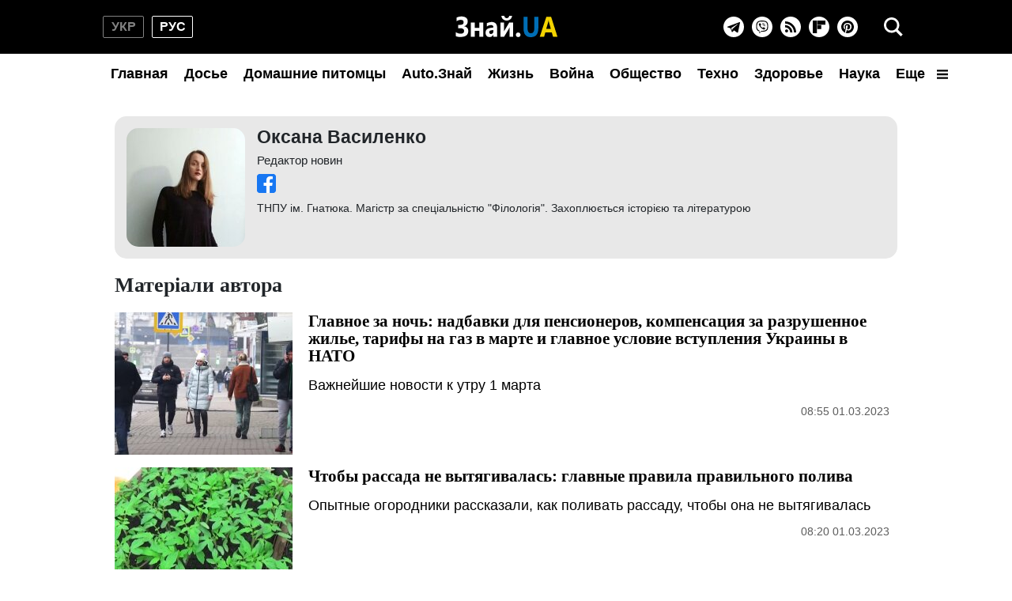

--- FILE ---
content_type: text/html; charset=UTF-8
request_url: https://znaj.ua/ru/author/oksana-vasilenko?page=8
body_size: 35784
content:
<!doctype html>
<html lang="ru">
    <head prefix="og: http://ogp.me/ns# fb: http://ogp.me/ns/fb# article: http://ogp.me/ns/article#">
        <meta charset="utf-8">
        <meta http-equiv="X-UA-Compatible" content="IE=edge">
        <meta name="viewport" content="width=device-width, initial-scale=1, shrink-to-fit=no">
        <title>Оксана Василенко сторінка 8. Znaj.ua</title>
        <link rel="dns-prefetch" href="https://aixcdn.com">
<link rel="dns-prefetch" href="https://cdn.ampproject.org">
<link rel="dns-prefetch" href="https://adservice.google.com">
<link rel="dns-prefetch" href="https://adservice.google.com.ua">
<link rel="dns-prefetch" href="https://www.google-analytics.com">
<link rel="dns-prefetch" href="https://pagead2.googlesyndication.com">
<link rel="dns-prefetch" href="https://googleads.g.doubleclick.net">

        <style>@charset "UTF-8";.swiper-button-next,.swiper-button-prev{--swiper-navigation-size:32px}.swiper-button-black{--swiper-navigation-color:#000}*,:after,:before{box-sizing:border-box}html{-webkit-text-size-adjust:100%;-webkit-tap-highlight-color:rgba(0,0,0,0);font-family:sans-serif;line-height:1.15}article,aside,figcaption,figure,footer,header,main,nav,section{display:block}body{background-color:#fff;color:#212529;font-family:-apple-system,BlinkMacSystemFont,Segoe UI,Roboto,Helvetica Neue,Arial,Noto Sans,Liberation Sans,sans-serif,Apple Color Emoji,Segoe UI Emoji,Segoe UI Symbol,Noto Color Emoji;font-size:1rem;font-weight:400;line-height:1.6;margin:0;text-align:left}[tabindex="-1"]:focus:not(:focus-visible){outline:0!important}hr{box-sizing:content-box;height:0;overflow:visible}h1,h2,h3,h4,h5,h6{margin-bottom:.5rem;margin-top:0}p{margin-bottom:1rem;margin-top:0}abbr[title]{border-bottom:0;cursor:help;text-decoration:underline;-webkit-text-decoration:underline dotted;text-decoration:underline dotted;-webkit-text-decoration-skip-ink:none;text-decoration-skip-ink:none}address{font-style:normal;line-height:inherit}address,dl,ol,ul{margin-bottom:1rem}dl,ol,ul{margin-top:0}ol ol,ol ul,ul ol,ul ul{margin-bottom:0}dt{font-weight:700}dd{margin-bottom:.5rem;margin-left:0}blockquote{margin:0 0 1rem}b,strong{font-weight:bolder}small{font-size:80%}sub,sup{font-size:75%;line-height:0;position:relative;vertical-align:baseline}sub{bottom:-.25em}sup{top:-.5em}a{background-color:transparent;color:#007bff;text-decoration:none}a:hover{color:#0056b3;text-decoration:underline}a:not([href]):not([class]),a:not([href]):not([class]):hover{color:inherit;text-decoration:none}code,pre{font-family:SFMono-Regular,Menlo,Monaco,Consolas,Liberation Mono,Courier New,monospace;font-size:1em}pre{-ms-overflow-style:scrollbar;margin-bottom:1rem;margin-top:0;overflow:auto}figure{margin:0 0 1rem}img{border-style:none}img,svg{vertical-align:middle}svg{overflow:hidden}table{border-collapse:collapse}caption{caption-side:bottom;color:#6c757d;padding-bottom:.75rem;padding-top:.75rem;text-align:left}th{text-align:inherit;text-align:-webkit-match-parent}label{display:inline-block;margin-bottom:.5rem}button{border-radius:0}button:focus:not(:focus-visible){outline:0}button,input,select,textarea{font-family:inherit;font-size:inherit;line-height:inherit;margin:0}button,input{overflow:visible}button,select{text-transform:none}[role=button]{cursor:pointer}select{word-wrap:normal}[type=button],[type=reset],[type=submit],button{-webkit-appearance:button}[type=button]:not(:disabled),[type=reset]:not(:disabled),[type=submit]:not(:disabled),button:not(:disabled){cursor:pointer}[type=button]::-moz-focus-inner,[type=reset]::-moz-focus-inner,[type=submit]::-moz-focus-inner,button::-moz-focus-inner{border-style:none;padding:0}input[type=checkbox],input[type=radio]{box-sizing:border-box;padding:0}textarea{overflow:auto;resize:vertical}fieldset{border:0;margin:0;min-width:0;padding:0}legend{color:inherit;display:block;font-size:1.5rem;line-height:inherit;margin-bottom:.5rem;max-width:100%;padding:0;white-space:normal;width:100%}progress{vertical-align:baseline}[type=number]::-webkit-inner-spin-button,[type=number]::-webkit-outer-spin-button{height:auto}[type=search]{-webkit-appearance:none;outline-offset:-2px}[type=search]::-webkit-search-decoration{-webkit-appearance:none}template{display:none}[hidden]{display:none!important}.container{margin-left:auto;margin-right:auto;padding-left:15px;padding-right:15px;width:100%}@media (min-width:992px){.container{max-width:1020px}}.row{display:flex;flex-wrap:wrap;margin-left:-15px;margin-right:-15px}.col-12,.col-4,.col-6,.col-lg-12,.col-lg-3,.col-lg-4,.col-lg-6,.col-lg-8,.col-lg-9,.col-md,.col-md-12,.col-md-3,.col-md-4,.col-md-6,.col-md-8,.col-sm-12{padding-left:15px;padding-right:15px;position:relative;width:100%}.col-4{flex:0 0 33.33333333%;max-width:33.33333333%}.col-6{flex:0 0 50%;max-width:50%}.col-12{flex:0 0 100%;max-width:100%}@media (min-width:576px){.col-sm-12{flex:0 0 100%;max-width:100%}}@media (min-width:768px){.col-md{flex-basis:0;flex-grow:1;max-width:100%}.col-md-3{flex:0 0 25%;max-width:25%}.col-md-4{flex:0 0 33.33333333%;max-width:33.33333333%}.col-md-6{flex:0 0 50%;max-width:50%}.col-md-8{flex:0 0 66.66666667%;max-width:66.66666667%}.col-md-12{flex:0 0 100%;max-width:100%}}@media (min-width:992px){.col-lg-3{flex:0 0 25%;max-width:25%}.col-lg-4{flex:0 0 33.33333333%;max-width:33.33333333%}.col-lg-6{flex:0 0 50%;max-width:50%}.col-lg-8{flex:0 0 66.66666667%;max-width:66.66666667%}.col-lg-9{flex:0 0 75%;max-width:75%}.col-lg-12{flex:0 0 100%;max-width:100%}}.form-control{background-clip:padding-box;background-color:#fff;border:1px solid #ced4da;border-radius:.25rem;color:#495057;display:block;font-size:1rem;font-weight:400;height:calc(1.6em + .75rem + 2px);line-height:1.6;padding:.375rem .75rem;transition:border-color .15s ease-in-out,box-shadow .15s ease-in-out;width:100%}@media (prefers-reduced-motion:reduce){.form-control{transition:none}}.form-control::-ms-expand{background-color:transparent;border:0}.form-control:focus{background-color:#fff;border-color:#80bdff;box-shadow:0 0 0 .2rem rgba(0,123,255,.25);color:#495057;outline:0}.form-control::-moz-placeholder{color:#6c757d;opacity:1}.form-control::placeholder{color:#6c757d;opacity:1}.form-control:disabled{background-color:#e9ecef;opacity:1}input[type=date].form-control,input[type=month].form-control,input[type=time].form-control{-webkit-appearance:none;-moz-appearance:none;appearance:none}select.form-control:-moz-focusring{color:transparent;text-shadow:0 0 0 #495057}select.form-control:focus::-ms-value{background-color:#fff;color:#495057}select.form-control[multiple],select.form-control[size],textarea.form-control{height:auto}.form-group{margin-bottom:1rem}.form-inline{align-items:center;display:flex;flex-flow:row wrap}@media (min-width:576px){.form-inline label{justify-content:center}.form-inline .form-group,.form-inline label{align-items:center;display:flex;margin-bottom:0}.form-inline .form-group{flex:0 0 auto;flex-flow:row wrap}.form-inline .form-control{display:inline-block;vertical-align:middle;width:auto}.form-inline .input-group{width:auto}}.pagination{border-radius:.25rem;display:flex;list-style:none;padding-left:0}.page-link{background-color:#fff;border:1px solid #dee2e6;color:#007bff;display:block;line-height:1.25;margin-left:-1px;padding:.5rem .75rem;position:relative}.page-link:hover{background-color:#e9ecef;border-color:#dee2e6;color:#0056b3;text-decoration:none;z-index:2}.page-link:focus{box-shadow:0 0 0 .2rem rgba(0,123,255,.25);outline:0;z-index:3}.page-item:first-child .page-link{border-bottom-left-radius:.25rem;border-top-left-radius:.25rem;margin-left:0}.page-item:last-child .page-link{border-bottom-right-radius:.25rem;border-top-right-radius:.25rem}.page-item.active .page-link{background-color:#007bff;border-color:#007bff;color:#fff;z-index:3}.page-item.disabled .page-link{background-color:#fff;border-color:#dee2e6;color:#6c757d;cursor:auto;pointer-events:none}.border{border:1px solid #dee2e6!important}.clearfix:after{clear:both;content:"";display:block}.d-none{display:none!important}.flex-wrap{flex-wrap:wrap!important}.overflow-hidden{overflow:hidden!important}.sr-only{clip:rect(0,0,0,0);border:0;height:1px;margin:-1px;overflow:hidden;padding:0;position:absolute;white-space:nowrap;width:1px}.text-right{text-align:right!important}.text-center{text-align:center!important}.text-capitalize{text-transform:capitalize!important}.text-muted{color:#6c757d!important}.visible{visibility:visible!important}.responsive-image{position:relative}.responsive-image .responsive-figure,.responsive-image img{display:block;height:100%;left:0;position:absolute;top:0;width:100%}.responsive-image .responsive-figure iframe{height:100%;width:100%}body{font-family:Arial,Helvetica,sans-serif;overflow-y:scroll;padding-top:132px}@media (min-width:992px){body{padding-top:132px}}@media (max-width:991px){body{padding-top:60px}main{max-width:100vw;overflow:hidden}}@media (min-width:992px){main .container{padding-top:15px;width:1020px}}a{font-weight:400}a:hover{text-decoration:none}@media (min-width:992px){.h2,.h3{font-family:Georgia,Times,Times New Roman,serif;font-weight:700}}.ai-placement.no-indent{margin-bottom:0}.h3{display:block;font-size:26px;line-height:1;margin-bottom:16px}@media (min-width:992px){.m-time{display:none}}@media (max-width:991px){.d-time,.right-column{display:none}.m-time:before{background-image:url(/icons/svg/time.svg);background-size:contain;content:"";height:14px;left:-18px;margin-right:4px;position:absolute;top:0;width:14px}}@media (min-width:992px){nav{background-color:#000;height:118px;left:0;position:fixed;right:0;top:0;z-index:1001}nav:before{background-color:#fff;bottom:0;content:"";height:50px;left:0;position:absolute;right:0}nav .nav--hamburger{display:none}nav .container{display:flex;flex-direction:row;flex-wrap:wrap;justify-content:center;padding:0;position:relative}nav .nav--lang-switcher{align-items:center;display:flex;justify-content:flex-start;left:0;position:absolute;top:20px}nav .nav--lang-switcher .nav--lang-item{align-items:center;border:1px solid #828282;border-radius:2px;color:#828282;display:flex;font-weight:700;height:28px;justify-content:center;line-height:1;text-transform:uppercase;width:52px}nav .nav--lang-switcher .nav--lang-item:first-child{margin-right:10px}nav .nav--lang-switcher .nav--lang-item:hover{opacity:.7}nav .nav--lang-switcher .nav--lang-item.active{border-color:#fff;color:#fff}nav .nav--lang-switcher .nav--lang-item.active:hover{cursor:auto;opacity:1}nav .nav--logotype{align-items:center;display:flex;flex:0 1 167px;height:68px;position:relative}nav .nav--logotype svg{z-index:2}nav .nav--social-links{align-items:center;display:flex;flex-direction:row;height:26px;position:absolute;right:60px;top:21px}nav .nav--social-links a{align-items:center;background-color:#fff;border-radius:100%;display:flex;flex:0 0 26px;height:26px;justify-content:center;margin:0 5px;width:26px}nav .nav--social-links a svg{display:block;height:16px;width:16px}nav .nav--social-links a.rss svg{height:14px;width:14px}nav .nav--social-links a:hover svg{fill:#fff}nav .nav--social-links a:hover.fb{background-color:#3b5998}nav .nav--social-links a:hover.telegram{background-color:#08c}nav .nav--social-links a:hover.viber{background-color:#7c519b}nav .nav--social-links a:hover.rss{background-color:#f26522}nav .nav--social-links a:hover.instagram{background:radial-gradient(37.59px at 1.83% 90.83%,#fed576 0,#f47133 26.34%,#bc3081 60.91%,#4c63d2 100%)}nav .nav--social-links a:hover.flipboard{background:#e12828}nav .nav--social-links a:hover.pinterest{background:#c8232c}nav .nav--menu{align-items:center;background-color:#fff;display:flex;flex-direction:row;height:50px;justify-content:space-between;list-style:none;margin:0;padding:0;width:1020px;z-index:2}nav .nav--menu--lang-switcher,nav .nav--menu--social-links{display:none}nav .nav--menu .nav-item{height:50px;width:100%}nav .nav--menu .nav-item.active .nav-link{color:#fff}nav .nav--menu .nav-item .nav-link{color:#000;display:block;font-size:18px;font-weight:700;line-height:50px;padding-left:10px;padding-right:10px;text-align:center;white-space:nowrap}nav .nav--menu .dropdown{position:relative}nav .nav--menu .dropdown-toggle svg{height:14px;margin-left:10px;width:14px}nav .nav--menu .dropdown-menu{background-color:#fff;border:1px solid #828282;border-radius:5px;display:none;flex-direction:row;flex-wrap:wrap;left:-250px;padding:2px 0;position:absolute;top:48px;width:500px}nav .nav--menu .dropdown-menu a{align-items:center;color:#000;display:flex;font-weight:700;height:30px;padding:0 10px;white-space:nowrap;width:50%}nav .nav--menu .dropdown-menu a:hover{color:#5c5c5c}nav .nav--menu .dropdown:hover{cursor:pointer}nav .nav--menu .dropdown:hover .dropdown-menu{display:flex}nav .nav--search{align-items:center;background:none;border:none;display:flex;height:40px;justify-content:center;outline:0;padding:0;position:absolute;right:0;top:14px;width:40px}nav .nav--search .i-close{display:none}nav .nav--search-popup{align-items:center;display:none;height:calc(100vh - 50px);justify-content:center;position:relative;top:-50px;z-index:1002}nav .nav--search-popup:before{background-color:rgba(0,0,0,.95);bottom:0;content:"";height:100%;left:0;position:fixed;right:0;top:68px;width:100%}nav .nav--search-popup .form-search{display:flex;justify-content:center;margin:0 auto;max-width:700px;padding:10px 0 20px;position:relative}nav .nav--search-popup .form-search input{background:#000;border:1px solid #828282;color:#fff;height:60px;outline:0;padding-right:45px;width:700px}nav .nav--search-popup .form-search input::-webkit-search-cancel-button{display:none}nav .nav--search-popup .form-search .btn-search-submit{background:none;border:none;position:absolute;right:5px;top:26px}}.nav-box{overflow:hidden}.nav-box .nav--menu{display:flex}.nav-box .nav--hamburger .i-menu{display:none}.nav-box .nav--hamburger .i-close{display:block}.search-box{overflow:hidden}.search-box .nav--search-popup{display:flex}.search-box .nav--search .i-search{display:none}.search-box .nav--search .i-close{display:block}@media (max-width:991px){nav{background-color:#000;left:0;position:fixed;right:0;top:0;width:100vw;z-index:1001}nav .container{align-items:center;display:flex;height:45px;justify-content:center;padding:0}nav .nav--logotype{display:block;height:34px;position:relative;width:166px}nav .nav--logotype svg{position:relative;z-index:2}nav .nav--lang-switcher,nav .nav--menu,nav .nav--search-popup,nav .nav--social-links{display:none}nav .nav--search-popup{align-items:center;background-color:rgba(0,0,0,.95);bottom:0;justify-content:center;left:0;position:fixed;right:0;top:45px}nav .nav--search-popup .form-search{display:flex;flex-direction:row;padding:0 20px;width:100%}nav .nav--search-popup .form-search input{border:none;border-radius:0;height:45px}nav .nav--search-popup .form-search .btn-search-submit{align-items:center;background:none;border:none;display:flex;height:45px;justify-content:center;margin-left:15px;padding:0;width:45px}nav .nav--menu{align-content:flex-start;background-color:#1a1919;bottom:0;flex-direction:row;flex-wrap:wrap;height:calc(100vh - 45px);left:0;list-style:none;overflow-y:scroll;padding:20px 20px 150px;position:fixed;right:0;top:45px}nav .nav--menu--lang-switcher{align-items:center;display:flex;justify-content:flex-start;margin-bottom:20px;width:100%}nav .nav--menu--lang-switcher .nav--lang-item{align-items:center;border:1px solid #828282;border-radius:2px;color:#828282;display:flex;font-weight:700;height:28px;justify-content:center;line-height:1;text-transform:uppercase;width:52px}nav .nav--menu--lang-switcher .nav--lang-item:first-child{margin-right:10px}nav .nav--menu--lang-switcher .nav--lang-item:hover{opacity:.7}nav .nav--menu--lang-switcher .nav--lang-item.active{border-color:#fff;color:#fff}nav .nav--menu--lang-switcher .nav--lang-item.active:hover{cursor:auto;opacity:1}nav .nav--menu .nav-item{align-items:center;display:flex;flex:0 0 50%}nav .nav--menu .nav-item.active{background:none}nav .nav--menu .nav-item .nav-link{color:#888;display:block;font-size:20px;text-decoration:none}nav .nav--menu .nav-item.dropdown{flex:0 0 100%}nav .nav--menu .nav-item.dropdown .dropdown-toggle{display:none}nav .nav--menu .nav-item.dropdown .dropdown-menu{align-items:center;display:flex;flex-direction:row;flex-wrap:wrap}nav .nav--menu .nav-item.dropdown .dropdown-menu a{color:#888;flex:0 0 50%;font-size:20px;text-decoration:none}nav .nav--menu .nav-item.dropdown .dropdown-menu a.active{background:none}nav .nav--menu--social-links{display:flex;flex-direction:row;flex-wrap:wrap;margin-top:20px}nav .nav--menu--social-links a{align-items:center;border:2px solid #fff;border-radius:100%;color:#fff;display:flex;height:44px;justify-content:center;margin-bottom:10px;margin-right:10px;text-decoration:none;width:44px}nav .nav--menu--social-links a svg{fill:#fff}nav .nav--hamburger,nav .nav--search{align-items:center;background:none;border:none;display:flex;height:45px;justify-content:center;padding:0;position:absolute;top:0;width:45px}nav .nav--hamburger .i-close,nav .nav--search .i-close{display:none}nav .nav--search{left:0}nav .nav--hamburger{right:0}}.footer{background-color:#000;position:relative;z-index:1000}@media (min-width:992px){.footer{padding:50px 0}.footer .container{display:flex;flex-direction:row}.footer .container .footer-left{flex:0 0 50%}.footer .container .footer-left .footer-privacy{color:#828282;font-size:14px;line-height:14px;text-align:justify}.footer .container .footer-left .footer-logotype{width:167px}.footer .container .footer-left .footer-logotype svg{display:block;height:34px;width:167px}.footer .container .footer-left .footer-logotype p{color:#fff;font-size:12px}.footer .container .footer-right{align-items:center;display:flex;flex:0 0 50%;flex-direction:column;justify-content:center}.footer .container .footer-right .footer-social-links{display:flex;flex-direction:row;flex-wrap:wrap;margin-bottom:20px;width:200px}.footer .container .footer-right .footer-social-links a{align-items:center;background-color:hsla(0,0%,100%,.7);border-radius:100%;color:#000;display:flex;font-size:20px;height:40px;justify-content:center;margin:5px;width:40px}}@media (max-width:991px){.footer{padding:30px 0}.footer .container,.footer .container .footer-left{display:flex;flex-direction:column-reverse}.footer .container .footer-left{align-items:center;justify-content:center}.footer .container .footer-left .footer-privacy{color:#828282;font-size:14px;line-height:14px;text-align:justify}.footer .container .footer-left .footer-logotype{height:53px;margin-bottom:15px;width:167px}.footer .container .footer-left .footer-logotype a,.footer .container .footer-left .footer-logotype svg{display:block;height:34px;width:167px}.footer .container .footer-left .footer-logotype p{color:#fff;font-size:12px;margin:0;text-align:center}.footer .container .footer-right{align-items:center;display:flex;flex-direction:column;justify-content:center;margin-bottom:40px}.footer .container .footer-right .footer-social-links{display:flex;flex-direction:row;flex-wrap:wrap;margin-bottom:40px}.footer .container .footer-right .footer-social-links a{align-items:center;background-color:hsla(0,0%,100%,.7);border-radius:100%;color:#000;display:flex;font-size:20px;height:40px;justify-content:center;margin:5px 4px;width:40px}}.footer-internal-links{display:flex}@media (min-width:992px){.footer-internal-links{flex-direction:row;margin-bottom:20px}}@media (max-width:991px){.footer-internal-links{flex-direction:column;width:100%}}.footer-internal-links a{color:#828282;font-size:14px}@media (min-width:992px){.footer-internal-links a{margin-right:20px}}@media (max-width:991px){.footer-internal-links a{display:block;margin-bottom:10px}}.b-trends{display:flex;flex-direction:row;height:25px;margin-bottom:15px;width:100%}.b-trends--icon{height:25px;width:25px}.b-trends--icon svg{display:block}.b-trends--items{align-items:center;display:flex;overflow:hidden;text-overflow:ellipsis;white-space:nowrap}@media (max-width:991px){.b-trends--items{overflow-x:scroll}}.b-trends a{background-color:#ffee7f;border-radius:5px;color:#000;display:block;font-size:14px;height:25px;margin-left:4px;padding:3px 10px;text-transform:uppercase}.b-trends a:hover{background-color:#ffde00;cursor:pointer;text-shadow:0 0 .3px #333,0 0 .3px #333}.b-card{display:block;margin-bottom:16px}@media (min-width:992px){.b-card .b-card--image{position:relative}.b-card .responsive-image{height:0}}.b-card h4{color:#000}.b-card time{position:relative;z-index:3}.b-card:hover h4{color:#424040}.b-card--md .b-card--image{height:0;padding-bottom:71.43%;position:relative}@media (min-width:992px){.b-card--md .b-card--image:before{background:linear-gradient(180deg,hsla(0,0%,100%,0),rgba(0,0,0,.6));bottom:0;content:"";height:40px;left:0;position:absolute;right:0;width:100%;z-index:2}}.b-card--md .b-card--image img{bottom:0;height:100%;left:0;position:absolute;right:0;top:0;width:100%}.b-card--md h4{color:#000;font-family:Georgia,Times,Times New Roman,serif;font-weight:700}@media (min-width:992px){.b-card--md{width:350px}.b-card--md .b-card--image:after{bottom:0;content:"";height:4px;left:0;position:absolute;right:0;z-index:3}.b-card--md time{bottom:10px;color:#fff;font-size:14px;font-weight:700;left:10px;position:absolute}.b-card--md h4{-webkit-line-clamp:3;-webkit-box-orient:vertical;display:-webkit-box;font-size:21px;line-height:24px;margin:0;overflow:hidden;padding-top:5px;text-overflow:ellipsis}}@media (max-width:991px){.b-card--md{text-align:right}.b-card--md h4{font-size:18px;font-weight:700;line-height:22px;margin-bottom:5px;text-align:left}.b-card--md time{color:#5c5c5c;font-size:14px;line-height:1;text-align:right}}.b-card--sm{display:flex;flex-direction:column}@media (min-width:992px){.b-card--sm{width:235px}.b-card--sm h4{-webkit-line-clamp:3;-webkit-box-orient:vertical;display:-webkit-box;font-size:18px;line-height:21px;margin:0;overflow:hidden;text-overflow:ellipsis}}.b-card--sm .responsive-image{padding-bottom:76.6%}.b-card--sm h4{font-family:Georgia,Times,Times New Roman,serif;font-weight:700}.b-card--sm .b-card--caption{display:flex;flex-direction:row;font-size:14px;height:14px;justify-content:space-between;line-height:1;margin-top:5px}.b-card--sm .b-card--caption time{color:#818181;font-weight:700}.b-card--sm .b-card--caption span{color:#000}@media (min-width:992px){.b-card--xs{display:flex;flex-direction:row;height:100px;width:350px}.b-card--xs .b-card--image{position:relative}.b-card--xs .b-card--image:before{display:none}.b-card--xs .b-card--image:after{bottom:0;content:"";height:4px;left:0;position:absolute;right:0;z-index:3}.b-card--xs .b-card--caption{flex:1}.b-card--xs .b-card--caption h4{-webkit-line-clamp:4;-webkit-box-orient:vertical;display:-webkit-box;font-family:Georgia,Times,Times New Roman,serif;font-size:16px;line-height:19px;margin:0;overflow:hidden;text-overflow:ellipsis}.b-card--xs .b-card--caption time{font-weight:700}}@media (max-width:991px){.b-card--xs{display:flex;flex-direction:row}.b-card--xs .b-card--caption{align-items:flex-end;display:flex;flex:1;flex-direction:column;justify-content:space-between}.b-card--xs .b-card--caption h4{-webkit-line-clamp:4;-webkit-box-orient:vertical;display:block;display:-webkit-box;font-size:16px;font-weight:400;line-height:1.2;margin-bottom:0;overflow:hidden;text-overflow:ellipsis;width:100%}.b-card--xs .b-card--caption time:before{background-image:url(/icons/svg/time.svg);background-size:contain;content:"";height:14px;left:-18px;margin-right:4px;position:absolute;top:0;width:14px}}.b-card--xs .b-card--image{flex:0 0 150px;height:100px;margin-right:10px;width:150px}.b-card--xs .b-card--image img{display:block;height:100px;width:150px}.b-card--xs time{color:#5c5c5c;font-size:14px;line-height:1}.btn--read-more{align-items:center;border:1px solid #000;border-radius:2px;color:#000;display:flex;font-size:18px;font-weight:400;height:40px;justify-content:center;margin:20px auto 40px;width:230px}.btn--read-more:hover{color:#424040}@media (min-width:992px){.main-news{display:none}}@media (max-width:991px){.main-news .b-card{position:relative}.main-news .b-card:before{background:linear-gradient(180deg,rgba(0,0,0,.6),hsla(0,0%,100%,0));bottom:0;content:"";height:100%;left:0;position:absolute;right:0;top:0;width:100%;z-index:2}.main-news .b-card .responsive-image{padding-bottom:71.43%}.main-news .b-card h4{color:#fff;font-size:18px;font-weight:700;left:10px;line-height:22px;position:absolute;top:10px;width:80%;z-index:2}.main-news .b-card:nth-child(odd) h4{left:auto;right:10px;text-align:right}}@media (min-width:992px){.f-col-wrap{display:flex;flex-flow:column wrap;height:464px;justify-content:space-between;margin-bottom:30px}.f-col-wrap.press-release{height:auto}}.top-slider{margin-bottom:16px;position:relative}@media (min-width:992px){.top-slider{height:186px}.top-slider .swiper-slide{display:block}.top-slider .swiper-slide img{display:block;height:100px;width:150px}.top-slider .swiper-slide h4{-webkit-line-clamp:4;-webkit-box-orient:vertical;color:#000;display:-webkit-box;font-family:Georgia,Times,Times New Roman,serif;font-size:18px;font-weight:700;line-height:19px;margin-bottom:0;overflow:hidden;padding-top:10px;text-overflow:ellipsis}.top-slider .swiper-slide:hover h4{color:#424242}.top-slider .swiper-button-next,.top-slider .swiper-button-prev{background-size:35%;height:48px;width:48px}.top-slider .swiper-button-prev{left:-48px}.top-slider .swiper-button-next{right:-48px}}@media (max-width:991px){.top-slider .swiper-slide{height:0;padding-bottom:71.43%;position:relative}.top-slider .swiper-slide:before{background:linear-gradient(180deg,rgba(0,0,0,.6),hsla(0,0%,100%,0));content:"";z-index:2}.top-slider .swiper-slide img,.top-slider .swiper-slide:before{bottom:0;height:100%;left:0;position:absolute;right:0;top:0;width:100%}.top-slider .swiper-slide img{display:block}.top-slider .swiper-slide h4{color:#fff;font-size:18px;font-weight:700;left:10px;line-height:22px;position:absolute;top:10px;width:80%;z-index:2}.top-slider .swiper-button-next,.top-slider .swiper-button-prev{background-color:hsla(0,0%,100%,.5);background-size:40%;height:48px;width:48px}.top-slider .swiper-button-prev{left:0}.top-slider .swiper-button-next{right:0}}@media (min-width:992px){.swiper.main-slider{height:535px;margin-bottom:32px}.swiper.main-slider .swiper-slide{display:block}.swiper.main-slider .swiper-slide:hover h4{color:#424242}.swiper.main-slider .swiper-slide--image{height:400px;position:relative;width:735px}.swiper.main-slider .swiper-slide--image img{display:block;height:400px;width:735px}.swiper.main-slider .swiper-slide--image .label{position:absolute;right:10px;top:10px}.swiper.main-slider .swiper-slide--image time{bottom:12px;color:#eaf0f7;font-size:14px;font-weight:700;line-height:1;position:absolute;right:10px}.swiper.main-slider .swiper-slide--title{background-color:#fafafa;color:#000;height:135px;padding:10px 30px}.swiper.main-slider .swiper-slide--title h4{font-family:Georgia,Times,Times New Roman,serif;font-size:30px;line-height:32px;margin-bottom:15px}.swiper.main-slider .swiper-slide--title h4,.swiper.main-slider .swiper-slide--title h5{-webkit-line-clamp:2;-webkit-box-orient:vertical;display:-webkit-box;overflow:hidden;text-overflow:ellipsis}.swiper.main-slider .swiper-slide--title h5{font-size:18px;font-weight:400;line-height:1;margin-bottom:0}.swiper.main-slider .swiper-pagination{bottom:auto;left:50%;top:370px;transform:translateX(-50%)}.swiper.main-slider .swiper-pagination .swiper-pagination-bullet{background-color:transparent;border:2px solid #fff;border-radius:100%;height:20px;margin:0 4px;opacity:1;width:20px}.swiper.main-slider .swiper-pagination .swiper-pagination-bullet.swiper-pagination-bullet-active{background-color:#fff}.swiper.main-slider .swiper-button-next,.swiper.main-slider .swiper-button-prev{align-items:center;background-color:hsla(0,0%,100%,.24);background-size:40%;display:flex;height:53px;justify-content:center;margin:0;outline:0;top:176px;width:51px}.swiper.main-slider .swiper-button-prev{left:0}.swiper.main-slider .swiper-button-next{right:0}}@media (max-width:991px){.swiper.main-slider{display:none}}@media (min-width:992px){.news-feed{background-color:#f7f7f7;margin-left:-15px;margin-right:-15px;padding:10px}}.news-feed .b-card{margin-bottom:20px}.news-feed .b-card h4{font-weight:400}.news-feed .b-card--bold h4{font-weight:700}@media (min-width:992px){.news-feed .b-card .b-card--image{display:none}.news-feed .b-card .b-card--caption{display:flex;flex-direction:row}.news-feed .b-card .b-card--caption h4{font-size:16px;line-height:22px;padding-left:16px;word-break:break-word}.news-feed .b-card .b-card--caption time{color:#cc3131;font-weight:700}}@media (max-width:991px){.news-feed .b-card{display:flex;flex-direction:row}.news-feed .b-card .b-card--image{flex:0 0 150px;height:100px;margin-right:10px;width:150px}.news-feed .b-card .b-card--image img{display:block;flex:0 0 150px;height:100px;width:150px}.news-feed .b-card .b-card--caption{align-items:flex-end;display:flex;flex:1;flex-direction:column-reverse;justify-content:space-between}.news-feed .b-card .b-card--caption h4{display:block;font-size:16px;line-height:1.2;margin-bottom:4px;width:100%}.news-feed .b-card .b-card--caption time{color:#5c5c5c;font-size:14px;line-height:1}}@media (min-width:992px){.sport-news{background-color:#181818;border-top:11px solid #00a53c;padding:20px 0}.sport-news .c-title{color:#fff;display:block;font-family:Georgia,Times,Times New Roman,serif;font-size:26px;font-weight:700;line-height:1;margin-bottom:20px}.sport-news .b-card:hover .b-card--caption h4,.sport-news .b-card:hover h4{color:#9e9e9e}.sport-news .b-card--lg{height:400px;margin-bottom:30px;position:relative;width:650px}.sport-news .b-card--lg img{display:block;height:400px;width:650px}.sport-news .b-card--lg .b-card--caption{bottom:0;color:#fff;left:0;padding:10px 15px;position:absolute;right:0;z-index:3}.sport-news .b-card--lg .b-card--caption h4{color:#fff;font-family:Georgia,Times,Times New Roman,serif;font-size:24px;line-height:28px}.sport-news .b-card--lg .b-card--caption time{font-size:14px;line-height:1}.sport-news .b-card--md{margin-bottom:30px;position:relative;width:310px}.sport-news .b-card--md .b-card--image{height:220px;width:310px}.sport-news .b-card--md .b-card--image img{display:block;height:220px;width:310px}.sport-news .b-card--md h4{color:#fff;font-size:18px}.sport-news .b-card--md .b-card--caption{left:10px;position:absolute;top:190px;z-index:2}.sport-news .b-card--md .b-card--caption time{position:static}.sport-news .b-card--sm{width:197px}.sport-news .b-card--sm .b-card--image{height:180px;width:197px}.sport-news .b-card--sm .b-card--image img{display:block;height:180px;width:197px}.sport-news .b-card--sm h4{color:#fff;font-size:16px;margin-top:10px}}@media (max-width:991px){.sport-news .b-card{margin-bottom:16px}.sport-news .b-card--image{height:0;padding-bottom:71.43%;position:relative}.sport-news .b-card--image img{bottom:0;height:100%;left:0;position:absolute;right:0;top:0;width:100%}.sport-news .b-card h4{font-family:Georgia,Times,Times New Roman,serif;font-size:18px;font-weight:700;line-height:22px;margin-bottom:5px}.sport-news .b-card .b-card--caption{align-items:flex-end;display:flex;flex-direction:column}.sport-news .b-card time{color:#5c5c5c;font-size:14px;font-weight:400;line-height:1;position:relative}.sport-news .b-card time:before{background-image:url(/icons/svg/time.svg);background-size:contain;content:"";height:14px;left:-18px;margin-right:4px;position:absolute;top:0;width:14px}}@media (min-width:992px){.sport-news .btn--read-more{border-color:#fff;color:#fff}.sport-news .btn--read-more:hover{color:#9e9e9e}.showbiz-news{border-top:11px solid #b868c6;padding:20px 0}.showbiz-news .c-title{display:block;font-family:Georgia,Times,Times New Roman,serif;font-size:26px;font-weight:700;line-height:1;margin-bottom:20px}.showbiz-news .b-card:hover h4{color:#9e9e9e}.showbiz-news .b-card--image-vertical{height:500px;position:relative;width:225px}.showbiz-news .b-card--image-vertical img{display:block;height:500px;width:225px}.showbiz-news .b-card--image-vertical .b-card--caption{bottom:0;display:flex;flex-direction:column;justify-content:flex-end;left:0;position:absolute;right:0;top:0}.showbiz-news .b-card--image-horizontal{height:225px;margin-bottom:25px;position:relative;width:450px}.showbiz-news .b-card--image-horizontal img{display:block;height:225px;width:450px}.showbiz-news .b-card--image-horizontal .b-card--caption{bottom:0;display:flex;flex-direction:column;justify-content:space-between;left:0;position:absolute;right:0;top:0}.showbiz-news .b-card--image-square{height:250px;position:relative;width:210px}.showbiz-news .b-card--image-square img{display:block;height:250px;width:210px}.showbiz-news .b-card--image-square .b-card--caption{bottom:0;display:flex;flex-direction:column;justify-content:space-between;left:0;position:absolute;right:0;top:0}.showbiz-news .b-card .b-card--caption{padding:10px;z-index:2}.showbiz-news .b-card h4{color:#fff;font-family:Georgia,Times,Times New Roman,serif;font-size:20px;line-height:22px;margin-bottom:20px}.showbiz-news .b-card time{color:#fff;font-size:14px;font-weight:700;line-height:1}}@media (max-width:991px){.showbiz-news .row{margin-left:0;margin-right:0}.showbiz-news .row>[class*=col-]{padding-left:0;padding-right:0}.showbiz-news .b-card{margin-bottom:16px}.showbiz-news .b-card--image{height:0;padding-bottom:71.43%;position:relative}.showbiz-news .b-card--image img{bottom:0;height:100%;left:0;position:absolute;right:0;top:0;width:100%}.showbiz-news .b-card h4{font-family:Georgia,Times,Times New Roman,serif;font-size:18px;font-weight:700;line-height:22px;margin-bottom:5px}.showbiz-news .b-card .b-card--caption{align-items:flex-end;display:flex;flex-direction:column}.showbiz-news .b-card time{color:#5c5c5c;font-size:14px;font-weight:400;line-height:1;position:relative}.showbiz-news .b-card time:before{background-image:url(/icons/svg/time.svg);background-size:contain;content:"";height:14px;left:-18px;margin-right:4px;position:absolute;top:0;width:14px}}.category-news .category-title{font-family:Georgia,Times,Times New Roman,serif;font-size:26px;font-weight:700;line-height:28px;margin-bottom:20px}@media (min-width:992px){.category-news .b-card--large .b-card--image{height:0;padding-bottom:60%;position:relative}.category-news .b-card--large .b-card--image img{bottom:0;height:100%;left:0;position:absolute;right:0;top:0;width:100%}.category-news .b-card--large .b-card--caption{align-items:flex-end;display:flex;flex:1;flex-direction:column;padding:5px 10px}.category-news .b-card--large .b-card--caption h4{font-family:Georgia,Times,Times New Roman,serif;font-size:24px;line-height:26px;margin-bottom:15px;width:100%}.category-news .b-card--large .b-card--caption h5{color:#000;font-size:18px;font-weight:400;line-height:22px;margin-bottom:15px;width:100%}.category-news .b-card--small{display:flex;flex-direction:row;width:100%}.category-news .b-card--small .b-card--image{flex:0 0 225px;height:180px;margin-right:20px;width:225px}.category-news .b-card--small .b-card--image img{display:block;height:180px;width:225px}.category-news .b-card--small .b-card--caption{align-items:flex-end;display:flex;flex:1;flex-direction:column;padding-right:10px}.category-news .b-card--small .b-card--caption h4{font-family:Georgia,Times,Times New Roman,serif;font-size:21px;line-height:22px;margin-bottom:15px;width:100%}.category-news .b-card--small .b-card--caption h5{color:#000;font-size:18px;font-weight:400;line-height:22px;margin-bottom:15px;width:100%}}@media (max-width:991px){.category-news .b-card--large .b-card--image{height:0;padding-bottom:71%;position:relative}.category-news .b-card--large .b-card--image img{bottom:0;height:100%;left:0;position:absolute;right:0;top:0;width:100%}.category-news .b-card--large .b-card--caption{align-items:flex-end;display:flex;flex:1;flex-direction:column;padding:5px 10px}.category-news .b-card--large .b-card--caption h4{font-family:Georgia,Times,Times New Roman,serif;font-size:18px;line-height:22px;margin-bottom:15px;width:100%}.category-news .b-card--large .b-card--caption h5{display:none}.category-news .b-card--small{display:flex;flex-direction:row;width:100%}.category-news .b-card--small .b-card--image{flex:0 0 150px;height:100px;margin-right:10px;width:150px}.category-news .b-card--small .b-card--image img{display:block;height:100px;width:150px}.category-news .b-card--small .b-card--caption{align-items:flex-end;display:flex;flex:1;flex-direction:column;padding-right:10px}.category-news .b-card--small .b-card--caption h4{font-size:16px;font-weight:400;line-height:19px;margin-bottom:15px;width:100%}.category-news .b-card--small .b-card--caption h5{display:none}}.category-news time{color:#5c5c5c;font-size:14px;line-height:1;position:relative}.media--news{display:flex}.media--news .b-card--image{height:0;padding-bottom:71.24%;position:relative}.media--news .b-card--image img{bottom:0;height:100%;left:0;position:absolute;right:0;top:0;width:100%}.media--news .b-card time{color:#5c5c5c;font-size:14px;line-height:1;position:relative}.media--news .b-card time:before{background-image:url(/icons/svg/time.svg);background-size:contain;content:"";height:14px;left:-18px;margin-right:4px;position:absolute;top:0;width:14px}@media (min-width:992px){.media--news{flex-direction:row;flex-wrap:wrap;justify-content:space-between}.media--news .b-card{width:32%}.media--news .b-card--caption{align-items:flex-end;display:flex;flex-direction:column}.media--news .b-card--caption h4{font-family:Georgia,Times,Times New Roman,serif;font-size:18px;line-height:21px;margin-top:5px;width:100%}}@media (max-width:991px){.media--news{flex-direction:column}.media--news .b-card--caption{align-items:flex-end;display:flex;flex-direction:column}.media--news .b-card--caption h4{font-family:Georgia,Times,Times New Roman,serif;font-size:18px;line-height:21px;margin-top:5px}}.pagination{margin-bottom:50px;margin-top:50px}@media (min-width:992px){.pagination{justify-content:center}.pagination .page-link{border:1px solid;border-radius:.25rem;color:#000}.pagination .page-link:focus{box-shadow:none}.pagination .page-item{margin:0 10px}.pagination .page-item:nth-child(4),.pagination .page-item:nth-child(5),.pagination .page-item:nth-child(6),.pagination .page-item:nth-child(7),.pagination .page-item:nth-child(8),.pagination .page-item:nth-child(9){display:none}.pagination .page-item.active .page-link{background-color:#dfdfdf;border-color:#000;color:#000}.pagination .page-item .page-link{color:#000;outline:0}}@media (max-width:991px){.pagination{display:flex;justify-content:center;justify-content:flex-start;list-style:none;overflow-x:scroll;padding-left:0}.pagination .page-item{margin:0 10px}.pagination .page-link{background-color:#fff;border:1px solid;border-radius:.25rem;color:#000;display:block;line-height:1.25;margin-left:-1px;padding:.5rem .75rem;position:relative}.pagination .page-link:focus{box-shadow:none}.pagination .page-item:nth-child(6),.pagination .page-item:nth-child(7),.pagination .page-item:nth-child(8),.pagination .page-item:nth-child(9){display:none}.pagination .page-item.active .page-link{background-color:#7d7d7d;color:#fff}.pagination .page-item .page-link{color:#000;outline:0}}@media (min-width:992px){.right-column .sticky-box{position:sticky;top:135px}.right-column .c-title{display:block;font-family:Georgia,Times,Times New Roman,serif;font-size:26px;font-weight:700;line-height:1;padding:0 0 10px}.right-column .news-feed{background:none;margin:0;padding:0}.right-column .b-editor-choice .b-card{display:block;margin-bottom:16px}.right-column .b-editor-choice .b-card--image{height:222px;width:310px}.right-column .b-editor-choice .b-card--image img{display:block;height:222px;width:310px}.right-column .b-editor-choice .b-card--caption{align-items:flex-end;display:flex;flex-direction:column}.right-column .b-editor-choice .b-card--caption h4{font-family:Georgia,Times,Times New Roman,serif;font-size:19px;line-height:22px;margin:5px 0}.right-column .b-editor-choice .b-card--caption time{color:#5c5c5c;font-size:14px;line-height:1;position:relative}.right-column .b-editor-choice .b-card--caption time:before{background-image:url(/icons/svg/time.svg);background-size:contain;content:"";height:14px;left:-18px;margin-right:4px;position:absolute;top:0;width:14px}.right-column .b-popular-news .b-card{display:flex;flex-direction:row}.right-column .b-popular-news .b-card .b-card--image{flex:0 0 150px;height:100px;margin-right:10px;width:150px}.right-column .b-popular-news .b-card .b-card--image img{display:block;height:100px;width:150px}.right-column .b-popular-news .b-card .b-card--caption{align-items:flex-start;flex:1}.right-column .b-popular-news .b-card .b-card--caption h4{-webkit-line-clamp:5;-webkit-box-orient:vertical;display:-webkit-box;font-family:Georgia,Times,Times New Roman,serif;font-size:16px;line-height:19px;margin:0;overflow:hidden;text-overflow:ellipsis}}.b-popular-articles{border-bottom:1px solid #d7d7d7;border-top:1px solid #d7d7d7;margin:15px 0;padding-bottom:20px;position:relative}.b-popular-articles span{color:#202124;display:block;font-family:Georgia,Times,Times New Roman,serif;font-size:14px;font-weight:700;letter-spacing:1.5px;line-height:1.57143;padding:10px 15px;text-transform:uppercase}.b-popular-articles .swiper-wrapper{align-items:center}.b-popular-articles .swiper-slide{align-items:center;display:flex;flex-direction:row}@media (min-width:992px){.b-popular-articles .swiper-slide img{display:block;height:50px;width:80px}}@media (max-width:991px){.b-popular-articles .swiper-slide img{display:none}}.b-popular-articles .swiper-slide h5{line-heint:1.2;-webkit-line-clamp:3;-webkit-box-orient:vertical;color:#202124;display:-webkit-box;font-size:17px;font-weight:700;margin:0;overflow:hidden;padding:0 10px;text-overflow:ellipsis}.b-popular-articles .swiper-button-next,.b-popular-articles .swiper-button-prev{background-color:hsla(0,0%,100%,.9);background-size:15px;border-radius:4px;bottom:20px;box-shadow:0 2px 4px 0 rgba(0,0,0,.12);height:auto;margin:0;outline:0;top:0;width:40px}.b-popular-articles .swiper-button-prev{left:0}.b-popular-articles .swiper-button-next{right:0}.b__title--error-404{font-size:36px;margin:50px 0;text-align:center}.contacts main{padding:50px 0}.contacts h1{font-family:Georgia,Times,Times New Roman,serif;margin-bottom:25px}.contacts .b__contacts--right{display:flex;flex-direction:column;font-size:18px;justify-content:center}.contacts .b__contacts--right p{margin-bottom:0}.contacts .b__contacts--right address a{color:#000;display:block}.contacts .b__contacts--right address a[href^=mailto]{color:#337ab7}.ai-placement{margin-bottom:15px;margin-top:15px}@media (min-width:992px){.ai-placement{overflow:hidden}.ai-placement.ai-top{min-height:180px;overflow:hidden}}.getadv{text-align:center}.b-related-post{display:flex}@media (min-width:992px){.b-related-post{flex-direction:row;flex-wrap:wrap;justify-content:space-between}}@media (max-width:991px){.b-related-post{flex-direction:column}}.b-related-post .b-card--lg{margin-bottom:16px;width:100%}.b-related-post .b-card--lg .b-card--image{height:0;padding-bottom:60.9%;position:relative}.b-related-post .b-card--lg .b-card--image img{bottom:0;height:100%;left:0;position:absolute;right:0;top:0;width:100%}.b-related-post .b-card--lg .b-card--caption{align-items:flex-end;display:flex;flex-direction:column}.b-related-post .b-card--lg .b-card--caption h4{font-family:Georgia,Times,Times New Roman,serif;font-size:21px;line-height:22px;margin:5px 0;width:100%}@media (min-width:992px){.b-related-post .b-card--lg .b-card--caption h5{color:#000;font-size:18px;font-weight:400;line-height:22px;margin-bottom:15px;width:100%}}@media (max-width:991px){.b-related-post .b-card--lg .b-card--caption h5{display:none}}.b-related-post .b-card--lg .b-card--caption time{bottom:0;color:#5c5c5c;font-size:14px;left:0;line-height:1;position:relative}@media (min-width:992px){.b-related-post .b-card--md{flex:1}.b-related-post .b-card--md:last-child{margin-left:10px}}.b-related-post .b-card--md .b-card--image{height:0;padding-bottom:75%;position:relative}.b-related-post .b-card--md .b-card--image img{bottom:0;height:100%;left:0;position:absolute;right:0;top:0;width:100%}.b-related-post .b-card--md .b-card--image .label{left:10px;position:absolute;top:10px}.b-related-post .b-card--md .b-card--caption{align-items:flex-end;display:flex;flex-direction:column}.b-related-post .b-card--md .b-card--caption h4{font-family:Georgia,Times,Times New Roman,serif;font-size:21px;line-height:22px;margin:5px 0;width:100%}.b-related-post .b-card--md .b-card--caption time{bottom:0;color:#5c5c5c;font-size:14px;left:0;line-height:1;position:relative}.search .c-title{display:block;font-family:Georgia,Times,Times New Roman,serif;font-size:26px;font-weight:700;line-height:1;margin-bottom:20px}.search .form-search{display:flex;flex-direction:row}.dossier .c-title,.tag .c-title{display:block;font-family:Georgia,Times,Times New Roman,serif;font-size:26px;font-weight:700;line-height:1;margin-bottom:20px}.privacy-policy{backface-visibility:hidden;background-color:#fafafa;display:none;flex-direction:row;justify-content:center;left:0;position:fixed;right:0;z-index:11}@media (min-width:992px){.privacy-policy{bottom:0;flex-direction:row;padding-bottom:5px;padding-top:5px}}@media (max-width:991px){.privacy-policy{flex-direction:column;padding:10px;text-align:justify;top:45px}}.privacy-policy p{font-size:14px;margin:0}.privacy-policy p a{color:#0b3e6f;text-decoration:underline}.privacy-policy button{background:none;background-color:#008100;border:none;border-radius:3px;color:#fff;font-size:14px}@media (min-width:992px){.privacy-policy button{margin-left:20px}}@media (max-width:991px){.privacy-policy button{display:block;margin:10px auto 0;padding:5px 15px;width:150px}}.editors-team{display:flex}.editors-team h1{display:flex;font-family:Georgia,Times,Times New Roman,serif;justify-content:center;margin-bottom:30px;width:100%}@media (min-width:992px){.editors-team{flex-direction:row;flex-wrap:wrap;justify-content:center}}@media (max-width:991px){.editors-team{flex-direction:column}}.editors-team .b-editor{align-items:center;background-color:#e6e6e6;border-radius:10px;display:flex;flex-direction:column;padding:15px}@media (min-width:992px){.editors-team .b-editor{flex:0 0 23%;margin:9px}}@media (max-width:991px){.editors-team .b-editor{margin-bottom:20px}}.editors-team .b-editor--img{border:1px solid #e4e4e4;border-radius:100%;height:100px;margin-bottom:15px;overflow:hidden;position:relative;width:100px}.editors-team .b-editor--img img{display:block;height:100px;width:100px}.editors-team .b-editor h4{display:block;font-size:18px;line-height:1;margin-bottom:0;text-align:center}.editors-team .b-editor h5{color:#4d4d4d;display:block;font-size:14px;margin-bottom:0;text-align:center}.subscribe-in-article{align-items:center;display:flex;margin-bottom:15px;margin-top:15px;padding:15px}@media (min-width:992px){.subscribe-in-article{background-color:#f7f7f7;flex-direction:row;justify-content:space-around;padding:15px 0}}@media (max-width:991px){.subscribe-in-article{background-color:#fff;flex-direction:column;justify-content:center;margin-left:-15px;margin-right:-15px;padding:15px}}.subscribe-in-article p{line-height:1}@media (min-width:992px){.subscribe-in-article p{flex:0 0 60%;margin:0;text-align:center}}@media (max-width:991px){.subscribe-in-article p{font-size:19px;margin-bottom:15px;text-align:center}}.subscribe-in-article a{align-items:center;background-color:#665cac;color:#fff;display:flex;flex-direction:row;font-size:18px;font-weight:400;justify-content:center;width:200px}@media (min-width:992px){.subscribe-in-article a{height:50px}}@media (max-width:991px){.subscribe-in-article a{height:40px}}.subscribe-in-article a svg{display:block;margin-right:15px}.author-info{background-color:#e8e8e8;border-radius:15px;display:flex;margin-bottom:20px;padding:15px}@media (min-width:992px){.author-info{flex-direction:row}}@media (max-width:991px){.author-info{align-items:center;flex-direction:column}}.author-info .author-image{border-radius:15px;height:150px;overflow:hidden;width:150px}@media (min-width:992px){.author-info .author-image{flex:0 0 150px;margin-right:15px}}@media (max-width:991px){.author-info .author-image{margin-bottom:15px}}.author-info .author-image img{display:block}.author-info .author-name{font-size:23px;line-height:1;margin:0 0 10px}@media (max-width:991px){.author-info .author-name{text-align:center}}.author-info .author-position{font-size:15px;line-height:1}@media (min-width:992px){.author-info .author-position{margin-bottom:10px}}@media (max-width:991px){.author-info .author-position{text-align:center}}.author-info .author-links{display:flex;flex-direction:row}@media (min-width:992px){.author-info .author-links{margin-bottom:10px}}@media (max-width:991px){.author-info .author-links{justify-content:center;margin:20px 0}}.author-info .author-links a{background-color:#fff;background-repeat:no-repeat;background-size:contain;display:block;overflow:hidden}@media (min-width:992px){.author-info .author-links a{border-radius:3px;height:24px;margin-right:10px;width:24px}}@media (max-width:991px){.author-info .author-links a{border-radius:10px;height:36px;margin:0 10px;width:36px}}.author-info .author-links .fb{background-image:url(/img/social-media/fb.png)}.author-info .author-links .tw{background-image:url(/img/social-media/tw.png)}.author-info .author-links .linkedin{background-image:url(/img/social-media/linkedin.png)}.author-info .author-links .instagram{background-image:url(/img/social-media/instagram.png)}.author-info .author-description{font-size:14px;line-height:18px}@media (max-width:991px){.author-info .author-description{text-align:justify}}.c-title-category{display:block;font-family:Georgia,Times,Times New Roman,serif;font-size:26px;font-weight:700;line-height:1;padding:0 0 10px}.b__category-news{background-color:#fafafa;padding:5px}.b_post a{color:#000;display:block}.b_post h4{font-family:Georgia,Times,Times New Roman,serif;font-weight:700}.b_post--image-sm{display:flex}.b_post--image-sm .b_post--media{padding-left:20px}.b_post--image-sm .b_post--media h4{font-size:22px;margin-bottom:15px}.b_post--image-sm .b_post--media .b_post--date{justify-content:flex-end}.news-feed h1{font-family:Georgia,Times,Times New Roman,serif;font-weight:700;margin-bottom:25px}.news-feed .sticky-box{z-index:10}article{position:relative}@media (min-width:992px){article{font-size:21px;font-weight:400;line-height:33px;padding:15px}}@media (max-width:991px){article{background-color:#fafafa;font-family:Georgia,Times,Times New Roman,serif;font-size:16px;line-height:21px;padding:17px 15px}}@media (min-width:992px){article .sticky-box{height:0;margin-left:-60px;position:sticky;top:132px}article .b_share-buttons-sticky{display:flex;flex-direction:column;width:40px}article .b_share-buttons-sticky a{align-items:center;display:flex;height:40px;justify-content:center;width:40px}article .b_share-buttons-sticky a:hover{opacity:.8}article .b_share-buttons-sticky a svg{fill:#fff;height:40px}article .b_share-buttons-sticky a.facebook{background-color:#3b5998}article .b_share-buttons-sticky a.telegram{background-color:#08c}article .b_share-buttons-sticky a.telegram svg{width:25px}article .b_share-buttons-sticky a.viber{background-color:#7c519b}article .b_share-buttons-sticky a.viber svg{width:20px}article .b_share-buttons-sticky a.whatsup{background-color:#57bb63}article .b_share-buttons-sticky a.messenger{background-color:#1eafe5}article .b_share-buttons-sticky a.mail{background-color:#b868c6}article .b_share-buttons-sticky a.twitter{background-color:#47a1eb}article .b_share-buttons-sticky a.btn-more{background-color:#000;cursor:pointer;position:relative}article .b_share-buttons-sticky a.btn-more:before{color:#fff;content:"…";font-size:40px;line-height:19px;padding-bottom:21px}article .b_share-buttons-sticky.opened .btn-more:after,article .b_share-buttons-sticky.opened .btn-more:before{background-color:#fff;content:" ";height:26px;left:18px;position:absolute;top:auto;width:3px}article .b_share-buttons-sticky.opened .btn-more:before{transform:rotate(45deg)}article .b_share-buttons-sticky.opened .btn-more:after{transform:rotate(-45deg)}article .b_share-buttons-sticky.opened .icons-more{display:block}article .b_share-buttons-sticky .icons-more{display:none}article .b_share-buttons-sticky .icons-more svg{width:24px}}@media (max-width:991px){article .b_share-buttons-sticky{display:none}}@media (min-width:992px){article header{background-color:#f7f7f7;padding:15px}}@media (max-width:991px){article header{margin-bottom:10px}}article header .article-header-top{display:flex;flex-direction:row;justify-content:space-between;margin-bottom:15px}article header .article-header-top .b_breadcrumbs{align-items:center;display:flex;flex-direction:row;height:20px;line-height:20px;list-style:none;margin:0}@media (min-width:992px){article header .article-header-top .b_breadcrumbs{font-size:16px;padding:0}}@media (max-width:991px){article header .article-header-top .b_breadcrumbs{font-size:14px;padding:3px 0 0;width:50%}}article header .article-header-top .b_breadcrumbs li{line-height:normal}article header .article-header-top .b_breadcrumbs li:first-child{display:flex;flex-direction:row}article header .article-header-top .b_breadcrumbs li:first-child:after{color:#000;content:">";display:block;padding:0 4px}@media (max-width:991px){article header .article-header-top .b_breadcrumbs li span{-webkit-line-clamp:1;-webkit-box-orient:vertical;display:-webkit-box;overflow:hidden;text-overflow:ellipsis}}article header .article-header-top .b_breadcrumbs a{color:#0b3e6f;font-weight:400}article header .article-header-top .b_breadcrumbs .active a{color:#777}article header .article-header-top .article-lng-switcher{align-items:center;background-color:#fded8e;color:#000;display:flex;height:20px;text-transform:uppercase}article header .article-header-top .article-lng-switcher a{color:#000;display:block;font-weight:400;line-height:20px;padding-top:2px}@media (min-width:992px){article header .article-header-top .article-lng-switcher a{font-size:14px;padding-left:10px;padding-right:10px}article header .article-header-top .article-lng-switcher a:hover{text-shadow:0 0 .2px #333,0 0 .2px #333}}@media (max-width:991px){article header .article-header-top .article-lng-switcher a{font-size:12px;padding-left:5px;padding-right:5px}}@media (min-width:992px){article header h1{font-family:Georgia,Times,Times New Roman,serif;font-size:36px;font-weight:400;line-height:109%;margin-bottom:15px}}@media (max-width:991px){article header h1{font-size:18px;font-weight:700;line-height:22px;margin:0 0 10px}}@media (min-width:992px){article header .article-lead{font-size:20px;font-style:italic;font-weight:400;line-height:140.2%;margin-bottom:15px}}@media (max-width:991px){article header .article-lead{margin-bottom:10px;margin-top:10px}}article .article-components{justify-content:space-between}article .article-components,article .article-components .article-author{display:flex;flex-direction:row;height:36px}article .article-components .article-author .author-img--box{border-radius:100%;height:36px;margin-right:10px;overflow:hidden;width:36px}article .article-components .article-author .author-img--box img{display:block;height:36px;width:36px}article .article-components .article-author .author-name{display:flex;flex-direction:column;font-size:15px;height:36px;justify-content:space-around;line-height:1}article .article-components .right{display:flex;flex-direction:column;justify-content:center}article .article-components .right span.label{align-items:center;display:flex;font-weight:400;height:20px;justify-content:center;line-height:1;padding:0}article .article-components .right time{font-size:14px;line-height:1}@media (min-width:992px){article .article-image{margin:0 0 20px;position:relative}article .article-image.main figcaption{display:none}article .article-image figure{margin:0}article .article-image figure:before{background:linear-gradient(180deg,hsla(0,0%,100%,0),rgba(0,0,0,.6));bottom:0;content:"";height:60px;left:0;position:absolute;right:0;width:100%;z-index:2}article .article-image .article-info{align-items:flex-end;bottom:15px;display:flex;flex-direction:row;left:20px;position:absolute;right:20px;z-index:3}article .article-image .article-info .article--date{color:#fff;font-size:14px;font-weight:700;height:15px;line-height:106.2%;position:relative}article .article-image .article-info .b_share-buttons{display:flex;flex-direction:row;margin-left:auto}article .article-image .article-info .b_share-buttons a{align-items:center;background-color:#fff;border-radius:100%;display:flex;height:30px;justify-content:center;margin:0 5px;width:30px}article .article-image .article-info .b_share-buttons a:hover svg{fill:#fff}article .article-image .article-info .b_share-buttons a svg{fill:#000;display:block}article .article-image .article-info .b_share-buttons a.facebook svg{height:18px;width:18px}article .article-image .article-info .b_share-buttons a.facebook:hover{background-color:#3b5998}article .article-image .article-info .b_share-buttons a.telegram{padding-right:2px}article .article-image .article-info .b_share-buttons a.telegram svg{color:red;height:18px;width:18px}article .article-image .article-info .b_share-buttons a.telegram:hover{background-color:#08c}article .article-image .article-info .b_share-buttons a.viber{padding-right:2px}article .article-image .article-info .b_share-buttons a.viber svg{height:16px;width:16px}article .article-image .article-info .b_share-buttons a.viber:hover{background-color:#7c519b}}@media (max-width:991px){article .article-image .article-info{display:none}}article a{color:#006eb5;font-weight:700}article p{margin-bottom:10px}article iframe,article img{max-width:100%}article figure{margin:20px auto;text-align:center}article figure .responsive-image{margin:0 auto}@media (max-width:991px){article figure .image-title{font-size:14px;line-height:1;padding-top:6px}}article blockquote{border-left:5px solid #eee;font-size:17.5px;margin:0 0 20px;padding:10px 20px;word-break:break-word}article blockquote p{line-height:26px}article blockquote span{display:block;font-size:14px;text-align:right}article .article-gallery{margin:20px auto}article .article-gallery .swiper-button-next,article .article-gallery .swiper-button-prev{align-items:center;background-color:hsla(0,0%,100%,.24);display:flex;height:53px;justify-content:center;outline:0;width:51px}article .article-gallery .swiper-button-next span,article .article-gallery .swiper-button-prev span{color:#000;display:block;font-size:30px;font-weight:700}article .article-gallery .title{font-size:14px}article .image-description{background-color:#fafafa;font-size:14px}article .article-embed{margin-bottom:15px}article .article-embed video{bottom:0;height:100%;left:0;max-height:100%;max-width:100%;position:absolute;right:0;top:0;width:100%}article .article-embed.embed-giphy video{height:100%;width:100%}article .article-embed.embed-twitter iframe{margin-left:auto;margin-right:auto}article .article-embed.embed-facebook{text-align:center}@media (max-width:991px){article .article-embed.embed-facebook .fb-post span{width:100%!important}}article .embed-youtube{margin-bottom:20px;margin-top:20px}@media (min-width:992px){article footer .tags-cloud{display:flex;flex-direction:row;flex-wrap:wrap;margin-bottom:15px;margin-top:15px}article footer .tags-cloud span{display:block;font-weight:700;padding-right:10px}article footer .tags-cloud a{align-items:center;background:hsla(0,0%,77%,.15);border:1px solid #000;border-radius:6px;color:#000;display:flex;font-size:18px;font-style:italic;font-weight:400;margin:0 5px 10px;padding:0 10px}article footer .tags-cloud a:hover{background-color:hsla(0,0%,77%,.5)}}@media (max-width:991px){article footer .tags-cloud{margin:15px 0}article footer .tags-cloud a{font-weight:400}}@media (min-width:992px){article footer .b_share-buttons{display:none}}@media (max-width:991px){article footer .b_share-buttons{display:flex;flex-direction:row;margin:15px 0}article footer .b_share-buttons a{align-items:center;border-radius:4px;color:#fff;display:flex;font-size:26px;height:40px;justify-content:center;width:40px}article footer .b_share-buttons a svg{fill:#fff}article footer .b_share-buttons a.facebook{background-color:#3b5998;margin-right:20px}article footer .b_share-buttons a.telegram{background-color:#38a5e0;margin-right:20px}article footer .b_share-buttons a.telegram svg{height:28px;width:28px}article footer .b_share-buttons a.viber{background-color:#7b519e}}article .today-link{border-bottom:1px solid #006eb5;color:#212529;font-weight:400;outline:16px solid hsla(56,30%,72%,0)}article .today-link:hover{background:hsla(56,30%,72%,.16);border-width:3px;outline:3px solid hsla(56,30%,72%,.16)}article .b-popular-article{background-color:#000;background-position:50%;background-repeat:no-repeat;background-size:cover;margin:0 auto 15px;padding-bottom:40px;position:relative;text-align:left}@media (min-width:992px){article .b-popular-article{width:620px}}@media (max-width:991px){article .b-popular-article{margin-left:-15px;margin-right:-15px}article .b-popular-article:before{background-color:rgba(0,0,0,.6);bottom:0;content:"";height:100%;left:0;position:absolute;right:0;top:0;width:100%}}article .b-popular-article .h2{color:#fff;display:block;font-size:21px;padding:20px 20px 20px 40px;position:relative}@media (max-width:991px){article .b-popular-article .h2{font-size:22px;font-weight:700}}article .b-popular-article .h2:after{animation:lower 10s linear infinite;background-color:red;border-radius:100%;content:"";height:10px;left:20px;position:absolute;text-shadow:0 0 80px red,0 0 30px #b22222,0 0 6px darkred;top:28px;width:10px}@keyframes lower{0%,12%,18.999%,23%,31.999%,37%,44.999%,46%,49.999%,51%,58.999%,61%,68.999%,71%,85.999%,96%,to{opacity:.99;text-shadow:0 0 80px red,0 0 30px #b22222,0 0 6px darkred}19%,22.99%,32%,36.999%,45%,45.999%,50%,50.99%,59%,60.999%,69%,70.999%,86%,95.999%{opacity:.4;text-shadow:none}}article .b-popular-article--inner{display:flex;flex-direction:column;justify-content:space-around;padding:0 20px;position:relative}article .b-popular-article--inner a{align-items:center;border-bottom:1px solid transparent;color:#fff;display:flex;font-size:18px;font-weight:400;line-height:1.2;margin:0 0 15px}article .b-popular-article--inner a:hover{border-bottom:1px solid #fff}article .b-popular-article--inner a:before{background:#fff;content:"";font-size:10px;height:7px;margin-right:15px;min-width:7px;transform:rotate(45deg);width:7px}article .b-popular-article--more{border-bottom:1px solid #fff;bottom:10px;color:#fff;font-size:18px;font-weight:400;line-height:1;position:absolute;right:20px}article .b-popular-article--more:hover{border-color:#888;color:#888}.article-gallery{background-color:#fafafa;height:650px;position:relative}.article-gallery .figure{align-items:center;display:flex;height:650px;justify-content:center}.article-gallery .capture{background-color:hsla(0,0%,90%,.8);bottom:0;left:0;padding:5px 10px;position:absolute;right:0}span.label-category{background-color:#639;color:#fff;font-size:14px;font-weight:700;height:30px;padding:5px 15px 3px;text-transform:uppercase;z-index:10}span.label-aktualno{background-color:#00a9b4}span.label-grosi,span.label-interview,span.label-politics,span.label-super{background-color:#1467e5}span.label-show-business,span.label-society,span.label-techno{background-color:#9600b4}span.label-popcorn,span.label-star,span.label-time{background-color:#ff1e00}span.label-food,span.label-zdorovya{background-color:#00a53c}a.label{font-size:12px;font-weight:700;line-height:20px;text-transform:uppercase}a.label-aktualno,a.label-life{color:#00a9b4}a.label-grosi,a.label-interview,a.label-politics,a.label-super{color:#1467e5}a.label-show-business,a.label-society,a.label-techno{color:#9600b4}a.label-breaking,a.label-popcorn,a.label-time{color:#ff1e00}a.label-food,a.label-zdorovya{color:#00a53c}.c-main.c-title,.c-main.nav-item.active,.c-super.c-title,.c-super.nav-item.active{background-color:#296eb0}.c-main.nav-item:hover .nav-link,.c-super.nav-item:hover .nav-link{color:#296eb0}.c-dossier.c-title,.c-dossier.dropdown-item.active,.c-dossier.nav-item.active{background-color:#a66224}.c-dossier.dropdown-item:hover,.c-dossier.nav-item:hover .nav-link{color:#a66224}.c-dossier .b-card--image:after{background-color:#a66224}.c-grosi.c-title,.c-grosi.dropdown-item.active,.c-grosi.nav-item.active{background-color:#932b0a}.c-grosi.dropdown-item:hover,.c-grosi.nav-item:hover .nav-link{color:#932b0a}.c-grosi .b-card--image:after{background-color:#932b0a}.c-zk.c-title,.c-zk.dropdown-item.active,.c-zk.nav-item.active{background-color:#b868c6}.c-zk.dropdown-item:hover,.c-zk.nav-item:hover .nav-link{color:#b868c6}.c-zk .b-card--image:after{background-color:#b868c6}.c-life.c-title,.c-life.dropdown-item.active,.c-life.nav-item.active,.c-techno.c-title,.c-techno.dropdown-item.active,.c-techno.nav-item.active{background-color:#5076a3}.c-life.dropdown-item:hover,.c-life.nav-item:hover .nav-link,.c-techno.dropdown-item:hover,.c-techno.nav-item:hover .nav-link{color:#5076a3}.c-life .b-card--image:after,.c-techno .b-card--image:after{background-color:#5076a3}.c-auto.c-title,.c-auto.dropdown-item.active,.c-auto.nav-item.active{background-color:#932b0a}.c-auto.dropdown-item:hover,.c-auto.nav-item:hover .nav-link{color:#932b0a}.c-auto .b-card--image:after{background-color:#932b0a}.c-aktualno.c-title,.c-aktualno.dropdown-item.active,.c-aktualno.nav-item.active,.c-society.c-title,.c-society.dropdown-item.active,.c-society.nav-item.active{background-color:#8924ae}.c-aktualno.dropdown-item:hover,.c-aktualno.nav-item:hover .nav-link,.c-society.dropdown-item:hover,.c-society.nav-item:hover .nav-link{color:#8924ae}.c-aktualno .b-card--image:after,.c-society .b-card--image:after{background-color:#8924ae}.c-food.c-title,.c-food.dropdown-item.active,.c-food.nav-item.active,.c-zdorovya.c-title,.c-zdorovya.dropdown-item.active,.c-zdorovya.nav-item.active{background-color:#49a14a}.c-food.dropdown-item:hover,.c-food.nav-item:hover .nav-link,.c-zdorovya.dropdown-item:hover,.c-zdorovya.nav-item:hover .nav-link{color:#49a14a}.c-food .b-card--image:after,.c-sport.c-title,.c-sport.dropdown-item.active,.c-sport.nav-item.active,.c-zdorovya .b-card--image:after{background-color:#49a14a}.c-sport.dropdown-item:hover,.c-sport.nav-item:hover .nav-link{color:#49a14a}.c-sport .b-card--image:after{background-color:#49a14a}.c-lviv.c-title,.c-lviv.dropdown-item.active,.c-lviv.nav-item.active,.c-time.c-title,.c-time.dropdown-item.active,.c-time.nav-item.active{background-color:#128faa}.c-lviv.dropdown-item:hover,.c-lviv.nav-item:hover .nav-link,.c-time.dropdown-item:hover,.c-time.nav-item:hover .nav-link{color:#128faa}.c-kyiv.c-title,.c-kyiv.dropdown-item.active,.c-kyiv.nav-item.active,.c-lviv .b-card--image:after,.c-time .b-card--image:after{background-color:#128faa}.c-kyiv.dropdown-item:hover,.c-kyiv.nav-item:hover .nav-link{color:#128faa}.c-kharkiv.c-title,.c-kharkiv.dropdown-item.active,.c-kharkiv.nav-item.active,.c-kyiv .b-card--image:after{background-color:#128faa}.c-kharkiv.dropdown-item:hover,.c-kharkiv.nav-item:hover .nav-link{color:#128faa}.c-kharkiv .b-card--image:after{background-color:#128faa}.c-zdorovya.c-title,.c-zdorovya.dropdown-item.active,.c-zdorovya.nav-item.active{background-color:#7db9ff}.c-zdorovya.dropdown-item:hover,.c-zdorovya.nav-item:hover .nav-link{color:#7db9ff}.c-zdorovya .b-card--image:after{background-color:#7db9ff}.c-recepty.c-title,.c-recepty.dropdown-item.active,.c-recepty.nav-item.active{background-color:#ffb054}.c-recepty.dropdown-item:hover,.c-recepty.nav-item:hover .nav-link{color:#ffb054}.c-recepty .b-card--image:after{background-color:#ffb054}.c-popcorn.c-title,.c-popcorn.dropdown-item.active,.c-popcorn.nav-item.active{background-color:#dd3639}.c-popcorn.dropdown-item:hover,.c-popcorn.nav-item:hover .nav-link{color:#dd3639}.c-breaking.c-title,.c-breaking.dropdown-item.active,.c-breaking.nav-item.active,.c-popcorn .b-card--image:after{background-color:#dd3639}.c-breaking.dropdown-item:hover,.c-breaking.nav-item:hover .nav-link{color:#dd3639}.c-breaking .b-card--image:after{background-color:#dd3639}.c-press-release.c-title,.c-press-release.dropdown-item.active,.c-press-release.nav-item.active{background-color:#00b2ff}.c-press-release.dropdown-item:hover,.c-press-release.nav-item:hover .nav-link{color:#00b2ff}.c-press-release .b-card--image:after{background-color:#00b2ff}@media (min-width:992px){.nav-item.active{background-color:#5076a3}}.c-kompromat .b-card--image:after,.c-kompromat.c-title{background-color:#dd3639}@media (min-width:992px){.c-title--blue{color:#337ab7;display:block;font-family:Georgia,Times,Times New Roman,serif;font-size:26px;line-height:1}.c-title--blue,.c-title.category{font-weight:700;margin-bottom:20px}.c-title.category{align-items:center;color:#fff;display:flex;font-size:18px;height:40px;justify-content:center;padding-top:2px;text-transform:uppercase;width:180px}.c-title.category:hover{opacity:.8}.c-title.category.c-recepty{width:240px}.category .c-title{font-family:Georgia,Times,Times New Roman,serif}}@media (max-width:991px){.category .c-title,.home .c-title{background-color:#fafafa;color:#000;display:block;font-size:18px;font-weight:700;line-height:22px;margin:0;padding:15px 10px;text-transform:uppercase}}.dossier h1{font-family:Georgia,Times,Times New Roman,serif}.dossier .b_post--image-xs{display:flex;flex-direction:row;margin-bottom:16px}.dossier .b_post--image-xs .b_post--text{margin-left:10px}.dossier .b_post--image-xs img{display:block;height:100px;width:150px}.dossier article .b__share-buttons a{color:#000;font-size:26px;height:40px;width:40px}.dossier article .b_breadcrumbs{align-items:center;display:flex;flex-direction:row;height:20px;line-height:20px;list-style:none;margin-bottom:10px;padding:0}@media (min-width:992px){.dossier article .b_breadcrumbs{font-size:16px}}@media (max-width:991px){.dossier article .b_breadcrumbs{font-size:14px}}.dossier article .b_breadcrumbs li{line-height:normal}.dossier article .b_breadcrumbs li:first-child{display:flex;flex-direction:row}.dossier article .b_breadcrumbs li:first-child:after{color:#000;content:">";display:block;padding:0 4px}.dossier article .b_breadcrumbs a{color:#0b3e6f;font-weight:400}.dossier article .b_breadcrumbs .active a{color:#777}.toplinks{margin-bottom:25px}.toplinks a{display:block}.anchorH2{position:relative}.anchorH2 div{position:absolute;top:-140px}.alphabet .alphabet-filter{display:flex;flex-wrap:wrap;justify-content:flex-end}.alphabet .alphabet-filter a{background-color:#fafafa;box-shadow:0 0 1px #cacaca;display:block;margin:0 4px 10px;padding:4px 10px}.alphabet .alphabet-filter a:hover{box-shadow:0 0 1px #9b9b9b}.alphabet .alphabet-filter a.selected{box-shadow:0 0 2px #007bff}.alphabet .box-group h3{margin-bottom:15px;position:relative}.alphabet .box-group h3:before{background-color:#000;bottom:0;content:"";display:block;height:1px;left:0;position:absolute;width:100%}.alphabet .box-group.tile h3{font-family:Georgia,Times,Times New Roman,serif}.alphabet .box-group .b_post .b_post--text h4{line-height:1.2;margin-bottom:15px}.alphabet .box-group .b_post .b_post--text span{display:block;line-height:1.2}.election main{padding-left:15px;padding-right:15px}.election h1{font-family:Georgia,Times,Times New Roman,serif;margin-bottom:32px}@media (max-width:991px){.election h1{font-size:24px}}.election h2{display:block;font-family:Georgia,Times,Times New Roman,serif;width:100%}.election .b_post{margin-bottom:32px}.election .b_post:hover a{color:#333}.election .b_post .b_post--text img{display:block;margin:0 auto}.election .b_post .b_post--text h4{font-size:18px}.election .b_post--image-sm{justify-content:space-between}@media (max-width:991px){.election .b_post--image-sm{flex-direction:column}.election .b_post--image-sm a{height:0;padding-bottom:56%;position:relative}.election .b_post--image-sm a img{bottom:0;height:100%;left:0;position:absolute;right:0;top:0;width:100%}}.election .b_post--image-sm .b_post--media{width:100%}.election .b_post--image-sm .b_post--media a{height:auto;padding-bottom:0}.election .b_post--image-sm .b_post--media .b_post--date{justify-content:start}.election p{font-size:16px}.election .b__election-nav{background-color:#f5f5f5;display:flex;justify-content:space-between;margin:32px 0}@media (max-width:991px){.election .b__election-nav{flex-direction:column;width:100%}}.election .b__election-nav a{box-shadow:0 0 .7px #454545;color:#454545;display:block;min-width:165px;padding:4px 10px;text-align:center;text-transform:uppercase;width:100%}.election .b__election-nav a:hover{color:#000}.election .b__election-more{box-shadow:0 0 .7px #454545;color:#454545;display:block;font-size:14px;margin:10px auto 50px;padding:4px 10px;text-align:center;text-transform:uppercase;width:200px}.election .b__election-more:hover{color:#000}.medindex h2{font-family:Georgia,Times,Times New Roman,serif}.medindex .main-med{display:flex;flex-direction:row;flex-wrap:wrap;justify-content:space-evenly}.medindex .main-med a{align-items:center;background-color:#fafafa;border:1px solid #d6d6d6;border-radius:10px;color:#000;display:flex;font-family:Georgia,Times,Times New Roman,serif;justify-content:center;margin-bottom:30px;min-height:200px;padding:25px;text-align:center}@media (min-width:992px){.medindex .main-med a{width:30%}}@media (max-width:991px){.medindex .main-med a{width:100%}}.medindex .main-med a:hover{color:#007bff}.atc h1,.inn-index h1{font-family:Georgia,Times,Times New Roman,serif;margin-bottom:25px}.atc article h2,.inn-index article h2{font-size:24px;margin-bottom:20px}.atc article h3,.inn-index article h3{font-size:18px}.atc article ul,.inn-index article ul{margin-bottom:25px;padding-left:60px}.atc article ul li a,.inn-index article ul li a{display:block}.atc article ul li a:hover,.inn-index article ul li a:hover{text-decoration:underline}.alphabet .b__title{font-size:2.5rem;margin:15px 0 30px}.alphabet .b_post--text h2{color:#000;font-size:18px;margin-bottom:10px;text-transform:none}.alphabet .b_post--text h2:hover{color:#007bff}.alphabet .b_post--text h4{color:#000;font-size:20px;margin-bottom:10px;text-transform:none}.alphabet .b_post--text h4:hover{color:#007bff}.letter-dotted{font-size:28px;margin-bottom:15px;position:relative}.letter-dotted:before{background-image:url("data:image/svg+xml;charset=utf-8,%3Csvg xmlns='http://www.w3.org/2000/svg'%3E%3Cdefs%3E%3Cpattern id='a' patternUnits='userSpaceOnUse' width='4' height='1'%3E%3Cpath stroke='%23000' stroke-width='2' d='M0 0v5'/%3E%3C/pattern%3E%3C/defs%3E%3Crect width='100%25' height='100%25' fill='url(%23a)'/%3E%3C/svg%3E");bottom:0;content:"";display:block;height:1px;left:0;position:absolute;width:100%}.atc--inner{display:flex;flex-direction:row;flex-wrap:wrap;justify-content:space-around;padding-top:30px}.atc--inner .b_post--atc{align-items:center;border:1px solid #a0a0a0;display:flex;margin:0 15px 30px}@media (min-width:992px){.atc--inner .b_post--atc{flex:0 0 465px}}@media (max-width:991px){.atc--inner .b_post--atc{width:100%}}.atc--inner .b_post--atc div{color:#000;padding:25px}.atc--inner .b_post--atc h2{font-size:18px;font-weight:400}.atc--inner .b_post--atc h2 span{font-family:Georgia,Times,Times New Roman,serif;font-size:22px}.atc--inner .b_post--atc:hover{background-color:#fafafa}.atc--inner .b_post--atc:hover h2{color:#007bff}.b__breadcrumbs--med{display:flex;flex-wrap:wrap;list-style:none;padding-left:0}.b__breadcrumbs--med li a{color:#000;padding:0 4px}.b__breadcrumbs--med li a:hover{color:#007bff}.alphabet-filter.alphabet-filter--medical{flex-wrap:wrap}@media (min-width:992px){.alphabet-filter.alphabet-filter--medical{justify-content:flex-start}}@media (max-width:991px){.alphabet-filter.alphabet-filter--medical{justify-content:space-around}}.alphabet-filter.alphabet-filter--medical a{display:block;height:34px;margin:0 10px 10px 0;min-width:34px;text-align:center}.inn h2,.med-category h1{font-family:Georgia,Times,Times New Roman,serif}.med-category--list li a{color:#000;display:block;font-size:24px}.med-category--list li a h2,.med-category--list li a h3{font-size:22px}.med-category--list li a:hover{color:#007bff}.medicament article .article-header{align-items:center;display:flex;flex-direction:row;justify-content:space-between}.medicament article .article-header--text .maker a{line-height:1.5}.medicament article .article-header--image{width:320px}.medicament article .article-body h2{font-size:24px;font-weight:700}.medicament article .article-body .toplinks{width:auto}.medicament article .article-body .toplinks a{line-height:1.5}.medicament article .article-body table{display:block;font-size:14px;font-style:normal;margin:15px 0;overflow-x:scroll;width:100%}.medicament article .article-body table tbody{width:100%}.medicament article .article-body table tbody tr td{padding:2px 10px}.medicament article .article-body table tbody tr td *{font-style:normal}.nts-ad{align-items:center;display:flex;flex-direction:column;justify-content:center;padding-top:15px;position:relative;text-align:center}.nts-ad:before{background-image:url([data-uri]);background-position:0 1px;background-repeat:no-repeat;color:#bdbdbd;content:"Реклама";display:block;font-size:12.2px;left:0;line-height:14px;padding-left:20px;position:absolute;top:0}.nts-ad-h280{min-height:280px}.nts-ad-h100{min-height:100px}.nts-ad-h600{justify-content:flex-start;min-height:600px}@font-face{font-family:swiper-icons;font-style:normal;font-weight:400;src:url("data:application/font-woff;charset=utf-8;base64, [base64]//wADZ2x5ZgAAAywAAADMAAAD2MHtryVoZWFkAAABbAAAADAAAAA2E2+eoWhoZWEAAAGcAAAAHwAAACQC9gDzaG10eAAAAigAAAAZAAAArgJkABFsb2NhAAAC0AAAAFoAAABaFQAUGG1heHAAAAG8AAAAHwAAACAAcABAbmFtZQAAA/gAAAE5AAACXvFdBwlwb3N0AAAFNAAAAGIAAACE5s74hXjaY2BkYGAAYpf5Hu/j+W2+MnAzMYDAzaX6QjD6/4//Bxj5GA8AuRwMYGkAPywL13jaY2BkYGA88P8Agx4j+/8fQDYfA1AEBWgDAIB2BOoAeNpjYGRgYNBh4GdgYgABEMnIABJzYNADCQAACWgAsQB42mNgYfzCOIGBlYGB0YcxjYGBwR1Kf2WQZGhhYGBiYGVmgAFGBiQQkOaawtDAoMBQxXjg/wEGPcYDDA4wNUA2CCgwsAAAO4EL6gAAeNpj2M0gyAACqxgGNWBkZ2D4/wMA+xkDdgAAAHjaY2BgYGaAYBkGRgYQiAHyGMF8FgYHIM3DwMHABGQrMOgyWDLEM1T9/w8UBfEMgLzE////P/5//f/V/xv+r4eaAAeMbAxwIUYmIMHEgKYAYjUcsDAwsLKxc3BycfPw8jEQA/[base64]/uznmfPFBNODM2K7MTQ45YEAZqGP81AmGGcF3iPqOop0r1SPTaTbVkfUe4HXj97wYE+yNwWYxwWu4v1ugWHgo3S1XdZEVqWM7ET0cfnLGxWfkgR42o2PvWrDMBSFj/IHLaF0zKjRgdiVMwScNRAoWUoH78Y2icB/yIY09An6AH2Bdu/UB+yxopYshQiEvnvu0dURgDt8QeC8PDw7Fpji3fEA4z/PEJ6YOB5hKh4dj3EvXhxPqH/SKUY3rJ7srZ4FZnh1PMAtPhwP6fl2PMJMPDgeQ4rY8YT6Gzao0eAEA409DuggmTnFnOcSCiEiLMgxCiTI6Cq5DZUd3Qmp10vO0LaLTd2cjN4fOumlc7lUYbSQcZFkutRG7g6JKZKy0RmdLY680CDnEJ+UMkpFFe1RN7nxdVpXrC4aTtnaurOnYercZg2YVmLN/d/gczfEimrE/fs/bOuq29Zmn8tloORaXgZgGa78yO9/cnXm2BpaGvq25Dv9S4E9+5SIc9PqupJKhYFSSl47+Qcr1mYNAAAAeNptw0cKwkAAAMDZJA8Q7OUJvkLsPfZ6zFVERPy8qHh2YER+3i/BP83vIBLLySsoKimrqKqpa2hp6+jq6RsYGhmbmJqZSy0sraxtbO3sHRydnEMU4uR6yx7JJXveP7WrDycAAAAAAAH//wACeNpjYGRgYOABYhkgZgJCZgZNBkYGLQZtIJsFLMYAAAw3ALgAeNolizEKgDAQBCchRbC2sFER0YD6qVQiBCv/H9ezGI6Z5XBAw8CBK/m5iQQVauVbXLnOrMZv2oLdKFa8Pjuru2hJzGabmOSLzNMzvutpB3N42mNgZGBg4GKQYzBhYMxJLMlj4GBgAYow/P/PAJJhLM6sSoWKfWCAAwDAjgbRAAB42mNgYGBkAIIbCZo5IPrmUn0hGA0AO8EFTQAA") format("woff")}:root{--swiper-theme-color:#007aff}.swiper{display:block;list-style:none;margin-left:auto;margin-right:auto;overflow:hidden;padding:0}.swiper,.swiper-wrapper{position:relative;z-index:1}.swiper-wrapper{box-sizing:content-box;display:flex;height:100%;transform:translateZ(0);transition-property:transform;transition-timing-function:var(--swiper-wrapper-transition-timing-function,initial);width:100%}.swiper-slide{display:block;flex-shrink:0;height:100%;position:relative;transition-property:transform;width:100%}@keyframes swiper-preloader-spin{0%{transform:rotate(0deg)}to{transform:rotate(1turn)}}:root{--swiper-navigation-size:44px}.swiper-button-next,.swiper-button-prev{align-items:center;color:var(--swiper-navigation-color,var(--swiper-theme-color));cursor:pointer;display:flex;height:var(--swiper-navigation-size);justify-content:center;margin-top:calc(0px - var(--swiper-navigation-size)/2);position:absolute;top:var(--swiper-navigation-top-offset,50%);width:calc(var(--swiper-navigation-size)/44*27);z-index:10}.swiper-button-next svg,.swiper-button-prev svg{height:100%;-o-object-fit:contain;object-fit:contain;transform-origin:center;width:100%}.swiper-button-prev{left:var(--swiper-navigation-sides-offset,10px);right:auto}.swiper-button-next:after,.swiper-button-prev:after{font-family:swiper-icons;font-size:var(--swiper-navigation-size);font-variant:normal;letter-spacing:0;line-height:1;text-transform:none!important}.swiper-button-prev:after{content:"prev"}.swiper-button-next{left:auto;right:var(--swiper-navigation-sides-offset,10px)}.swiper-button-next:after{content:"next"}.swiper-pagination{position:absolute;text-align:center;transform:translateZ(0);transition:opacity .3s;z-index:10}.swiper-pagination-bullets-dynamic .swiper-pagination-bullet-active{transform:scale(1)}.swiper-pagination-bullet{background:var(--swiper-pagination-bullet-inactive-color,#000);border-radius:var(--swiper-pagination-bullet-border-radius,50%);display:inline-block;height:var(--swiper-pagination-bullet-height,var(--swiper-pagination-bullet-size,8px));opacity:var(--swiper-pagination-bullet-inactive-opacity,.2);width:var(--swiper-pagination-bullet-width,var(--swiper-pagination-bullet-size,8px))}button.swiper-pagination-bullet{-webkit-appearance:none;-moz-appearance:none;appearance:none;border:none;box-shadow:none;margin:0;padding:0}.swiper-pagination-bullet:only-child{display:none!important}.swiper-pagination-bullet-active{background:var(--swiper-pagination-color,var(--swiper-theme-color));opacity:var(--swiper-pagination-bullet-opacity,1)}
</style>
        <link rel="apple-touch-icon" sizes="57x57" href="https://znaj.ua/icons/apple-icon-57x57.png">
<link rel="apple-touch-icon" sizes="60x60" href="https://znaj.ua/icons/apple-icon-60x60.png">
<link rel="apple-touch-icon" sizes="72x72" href="https://znaj.ua/icons/apple-icon-72x72.png">
<link rel="apple-touch-icon" sizes="76x76" href="https://znaj.ua/icons/apple-icon-76x76.png">
<link rel="apple-touch-icon" sizes="114x114" href="https://znaj.ua/icons/apple-icon-114x114.png">
<link rel="apple-touch-icon" sizes="120x120" href="https://znaj.ua/icons/apple-icon-120x120.png">
<link rel="apple-touch-icon" sizes="144x144" href="https://znaj.ua/icons/apple-icon-144x144.png">
<link rel="apple-touch-icon" sizes="152x152" href="https://znaj.ua/icons/apple-icon-152x152.png">
<link rel="apple-touch-icon" sizes="180x180" href="https://znaj.ua/icons/apple-icon-180x180.png">
<link rel="icon" type="image/png" sizes="192x192"  href="https://znaj.ua/icons/android-icon-192x192.png">
<link rel="icon" type="image/png" sizes="32x32" href="https://znaj.ua/icons/favicon-32x32.png">
<link rel="icon" type="image/png" sizes="96x96" href="https://znaj.ua/icons/favicon-96x96.png">
<link rel="icon" type="image/png" sizes="16x16" href="https://znaj.ua/icons/favicon-16x16.png">
<link rel="manifest" href="/manifest.json">
<meta name="msapplication-TileColor" content="#ffffff">
<meta name="msapplication-TileImage" content="https://znaj.ua/icons/ms-icon-144x144.png">
<meta name="theme-color" content="#000000">        <meta name="description" content="Всі новини автора Оксана Василенко. Znaj.ua">
    
    
            <link rel="canonical" href="https://znaj.ua/ru/author/oksana-vasilenko">
    
            <link rel="amphtml" href="https://amp.znaj.ua/ru/author/oksana-vasilenko">
    
    
    
                                <meta property="og:url" content="https://znaj.ua/ru/author/oksana-vasilenko">
                                        <meta property="og:site_name" content="znaj.ua">
                                        <meta property="og:type" content="website">
                                        <meta property="og:title" content="znaj.ua">
                                        <meta property="og:description" content="Оксана Василенко сторінка 8. Znaj.ua">
                                                                                                                                                                                                
                        <meta name="twitter:url" content="https://znaj.ua/ru/author/oksana-vasilenko">
                                <meta name="twitter:title" content="znaj.ua">
                                <meta name="twitter:desctiption" content="Оксана Василенко сторінка 8. Znaj.ua">
                                            <meta name="twitter:card" content="summary_large_image">
            
        <link rel="alternate" hreflang="uk" href="https://znaj.ua/author/oksana-vasilenko?page=8">
    <link rel="alternate" hreflang="ru" href="https://znaj.ua/ru/author/oksana-vasilenko?page=8">


<link rel="alternate" type="application/rss+xml" title="Znaj.ua" href="https://znaj.ua/ru/feed/rss2.xml">
<link rel="search" type="application/opensearchdescription+xml" title="Znaj.ua" href="https://znaj.ua/opensearch.xml">                <script>
    if(window.self!==window.top){
        document.addEventListener('click', function(){
            window.top.location=window.self.location;
        }, { once: true});
    }
</script>


<script>
    var adsinserter = adsinserter || {};
    adsinserter.tags = ["author"];
</script>

<script>window.baseDomain = 'znaj.ua';</script>



        <meta name="msvalidate.01" content="4CBEB3E02C0CD8C81B0ABF7A3D93078C">
<meta name="google-site-verification" content="-sDokMhGChxwDRnCwWdukW884LY_87o0C153LH8K9aM">    </head>
    <body class="author">

                    
            <noscript><iframe src="https://www.googletagmanager.com/ns.html?id=GTM-KVN9RKH"
                          height="0" width="0" style="display:none;visibility:hidden"></iframe></noscript>
        


        <nav>

    <div class="container">

        <div class="nav--lang-switcher">
            <a class="nav--lang-item "
               href="https://znaj.ua/author/oksana-vasilenko?page=8">укр</a>
            <a class="nav--lang-item active"
               href="https://znaj.ua/ru/author/oksana-vasilenko?page=8">рус</a>
        </div>

        
        <a href="https://znaj.ua/ru" class="nav--logotype" title="Znaj.ua">

            <svg xmlns="http://www.w3.org/2000/svg" version="1.1" x="0" y="0" viewBox="0 0 167 34" height="34" width="167" style="enable-background:new 0 0 167 34" xml:space="preserve"><style>.st0{fill:#fcfcfc}</style><path class="st0" d="M19.5 28.6v-5c1.8 1.3 3.9 2 6.2 2 2.8 0 4.3-1.1 4.3-3.4s-1.6-3.5-4.7-3.5h-2.9v-4.3h2.8c2.8 0 4.2-1.1 4.2-3.3 0-2-1.2-3-3.6-3-1.7 0-3.5.6-5.4 1.8V5.3c1.9-1 4.1-1.5 6.4-1.5 2.5 0 4.4.6 5.8 1.7 1.4 1.1 2 2.7 2 4.6 0 1.5-.4 2.8-1.2 3.9-.8 1.1-1.9 1.8-3.3 2.2v.1c1.6.2 2.9.9 3.8 1.9s1.4 2.4 1.4 3.9c0 2.4-.8 4.3-2.4 5.6s-3.9 2-6.8 2c-3 .2-5.1-.2-6.6-1.1zM54.2 29.5h-5V22h-5.6v7.5h-5v-18h5v6.7h5.6v-6.7h5v18zM71.8 29.5h-4.7v-2.6H67c-1.1 2-2.7 3-4.8 3-1.6 0-2.8-.5-3.7-1.5s-1.4-2.3-1.4-4c0-3.5 1.9-5.5 5.6-6l4.4-.7c0-2-1-3-2.9-3s-3.8.6-5.5 1.9v-4.2c.7-.4 1.6-.8 2.9-1.1s2.3-.5 3.3-.5c4.6 0 6.9 2.6 6.9 7.7v11zm-4.7-7.3V21l-2.9.4c-1.6.2-2.4 1-2.4 2.4 0 .6.2 1.2.6 1.6s.9.6 1.6.6c.9 0 1.7-.4 2.3-1.1.5-.7.8-1.6.8-2.7zM91.9 29.5h-4.5V17.7c-.4.9-.9 1.8-1.3 2.6l-5.5 9.2h-4.7v-18h4.6v11.4c.3-.8.7-1.5 1.1-2.2l5.5-9.2H92v18zM90.7 2.9c-.2 1.9-.9 3.3-2.2 4.4S85.7 9 83.9 9c-1.9 0-3.5-.6-4.7-1.7-1.3-1.1-1.9-2.6-2-4.4h3.6c.1.9.4 1.6 1 2.2.6.6 1.3.9 2.2.9.8 0 1.5-.3 2.1-.9s.9-1.3 1-2.2h3.6zM98.4 29.9c-.8 0-1.5-.3-2.1-.8-.5-.6-.8-1.3-.8-2.1s.3-1.5.8-2.1 1.3-.8 2.1-.8c.9 0 1.6.3 2.1.8s.8 1.2.8 2.1c0 .9-.3 1.6-.8 2.1s-1.3.8-2.1.8z"/><path d="M123.9 18.6c0 7.6-3.2 11.4-9.5 11.4-6.2 0-9.2-3.7-9.2-11.1V4.3h5.1v14.6c0 4.1 1.4 6.1 4.3 6.1 2.8 0 4.2-2 4.2-5.9V4.3h5.1v14.3z" style="fill:#006eb5"/><path d="M148.1 29.5h-5.6l-1.6-5.6h-8.1l-1.6 5.6h-5.5L134 4.3h6.1l8 25.2zm-8.4-10-2.4-8.5c-.2-.6-.3-1.4-.4-2.3h-.1c-.1.7-.2 1.5-.4 2.2l-2.5 8.5h5.8z" style="fill:#f3d300"/></svg>
        </a>

        <div class="nav--social-links">
            
            <a href="https://t.me/znajua_channel" target="_blank" class="telegram" rel="nofollow noopener" aria-label="Telegram">
                <svg width="24px" height="24px" version="1.1" xmlns="http://www.w3.org/2000/svg" viewBox="0 0 24 24" xmlns:xlink="http://www.w3.org/1999/xlink" xml:space="preserve" xmlns:serif="http://www.serif.com/" style="fill-rule:evenodd;clip-rule:evenodd;stroke-linejoin:round;stroke-miterlimit:1.41421;"><path id="telegram-1" d="M18.384,22.779c0.322,0.228 0.737,0.285 1.107,0.145c0.37,-0.141 0.642,-0.457 0.724,-0.84c0.869,-4.084 2.977,-14.421 3.768,-18.136c0.06,-0.28 -0.04,-0.571 -0.26,-0.758c-0.22,-0.187 -0.525,-0.241 -0.797,-0.14c-4.193,1.552 -17.106,6.397 -22.384,8.35c-0.335,0.124 -0.553,0.446 -0.542,0.799c0.012,0.354 0.25,0.661 0.593,0.764c2.367,0.708 5.474,1.693 5.474,1.693c0,0 1.452,4.385 2.209,6.615c0.095,0.28 0.314,0.5 0.603,0.576c0.288,0.075 0.596,-0.004 0.811,-0.207c1.216,-1.148 3.096,-2.923 3.096,-2.923c0,0 3.572,2.619 5.598,4.062Zm-11.01,-8.677l1.679,5.538l0.373,-3.507c0,0 6.487,-5.851 10.185,-9.186c0.108,-0.098 0.123,-0.262 0.033,-0.377c-0.089,-0.115 -0.253,-0.142 -0.376,-0.064c-4.286,2.737 -11.894,7.596 -11.894,7.596Z"/></svg>
            </a>
            <a href="https://invite.viber.com/?g2=AQBHp854yy0BjknLCovlazGCqvAmipQtzJqWDxlaZXNq4%2FMp3TOY868DzX9xyWLg" target="_blank" class="viber" rel="nofollow noopener" aria-label="Viber">
                <svg width="24" height="24" xmlns="http://www.w3.org/2000/svg" fill-rule="evenodd" viewBox="0 0 24 24" clip-rule="evenodd"><path d="M12.892 13.745s.427.038.656-.247l.448-.563c.216-.28.738-.458 1.249-.174.676.382 1.55.982 2.149 1.541.33.278.407.688.182 1.121l-.002.009c-.232.408-.541.791-.932 1.148l-.009.006c-.44.367-.946.58-1.487.404l-.01-.014c-.972-.275-3.304-1.464-4.79-2.649-2.431-1.918-4.159-5.082-4.637-6.778l-.015-.01c-.176-.543.039-1.049.404-1.488l.007-.008c.357-.391.739-.701 1.148-.932l.009-.002c.432-.225.842-.149 1.121.182.367.379 1.056 1.291 1.54 2.149.284.51.106 1.033-.173 1.248l-.564.448c-.284.23-.247.657-.247.657s.834 3.156 3.953 3.952zm4.907-2.616c-.167 0-.303-.135-.304-.302-.014-1.83-.564-3.288-1.634-4.332-1.072-1.045-2.427-1.581-4.027-1.592-.168-.001-.303-.138-.301-.306.001-.167.136-.301.303-.301h.002c1.762.012 3.258.606 4.447 1.764 1.19 1.162 1.802 2.765 1.817 4.763.001.167-.133.304-.301.306h-.002zm-1.595-.624h-.007c-.168-.004-.301-.143-.297-.31.024-1.038-.273-1.878-.906-2.569-.63-.689-1.495-1.065-2.645-1.149-.167-.013-.293-.158-.281-.325.013-.167.158-.293.325-.281 1.294.095 2.32.548 3.049 1.345.733.8 1.092 1.807 1.065 2.992-.004.165-.139.297-.303.297zm-1.558-.522c-.161 0-.295-.126-.303-.289-.051-1.03-.537-1.534-1.527-1.588-.168-.009-.296-.152-.287-.319.009-.168.151-.296.319-.287 1.308.07 2.034.819 2.101 2.164.009.167-.12.31-.288.318l-.015.001zm6.817 3.469c-.605 4.877-4.172 5.185-4.83 5.396-.28.09-2.882.737-6.152.524 0 0-2.438 2.94-3.199 3.705-.119.119-.258.167-.352.145-.131-.032-.167-.188-.165-.414l.02-4.016v-.001c-4.762-1.323-4.485-6.295-4.431-8.898.054-2.603.543-4.736 1.996-6.17 2.61-2.364 7.987-2.011 7.987-2.011 4.541.02 6.717 1.387 7.222 1.845 1.675 1.434 2.528 4.867 1.904 9.895zm-.652-11.113c-.597-.548-3.007-2.298-8.375-2.322 0 0-6.33-.382-9.416 2.45-1.718 1.718-2.322 4.231-2.386 7.348-.063 3.118-.146 8.958 5.484 10.542l.006.002-.004 2.416s-.035.979.609 1.179c.779.241 1.236-.502 1.981-1.304.408-.44.971-1.086 1.397-1.58 3.851.322 6.812-.417 7.149-.526.777-.253 5.177-.816 5.893-6.657.738-6.022-.358-9.83-2.338-11.548z"/></svg>
            </a>
            <a href="https://znaj.ua/ru/feed/rss2.xml" target="_blank" class="rss" rel="nofollow noopener" aria-label="Rss">
                <svg xmlns="http://www.w3.org/2000/svg" width="24" height="24" viewBox="0 0 24 24"><path d="M6.503 20.752c0 1.794-1.456 3.248-3.251 3.248-1.796 0-3.252-1.454-3.252-3.248 0-1.794 1.456-3.248 3.252-3.248 1.795.001 3.251 1.454 3.251 3.248zm-6.503-12.572v4.811c6.05.062 10.96 4.966 11.022 11.009h4.817c-.062-8.71-7.118-15.758-15.839-15.82zm0-3.368c10.58.046 19.152 8.594 19.183 19.188h4.817c-.03-13.231-10.755-23.954-24-24v4.812z"/></svg>
            </a>
            
                
            
            <a href="https://flipboard.com/@ZnajUA?from=share" target="_blank" class="flipboard" rel="nofollow noopener" aria-label="Flipboard">
                <svg xmlns="http://www.w3.org/2000/svg" width="24" height="24" viewBox="0 0 16 16" fill-rule="evenodd" clip-rule="evenodd" stroke-linejoin="round" stroke-miterlimit="1.414" class="mdl-js"><g><path d="M0 0h5.16v16H0zM5.677 5.677h5.16v5.16h-5.16zM5.677 0H16v5.16H5.677z"/></g></svg>
            </a>
            <a href="https://www.pinterest.com/znajznaj/" target="_blank" class="pinterest" rel="nofollow noopener" aria-label="Pinterest">
                <svg xmlns="http://www.w3.org/2000/svg" width="24" height="24" viewBox="0 0 24 24"><path d="M12 0c-6.627 0-12 5.372-12 12 0 5.084 3.163 9.426 7.627 11.174-.105-.949-.2-2.405.042-3.441.218-.937 1.407-5.965 1.407-5.965s-.359-.719-.359-1.782c0-1.668.967-2.914 2.171-2.914 1.023 0 1.518.769 1.518 1.69 0 1.029-.655 2.568-.994 3.995-.283 1.194.599 2.169 1.777 2.169 2.133 0 3.772-2.249 3.772-5.495 0-2.873-2.064-4.882-5.012-4.882-3.414 0-5.418 2.561-5.418 5.207 0 1.031.397 2.138.893 2.738.098.119.112.224.083.345l-.333 1.36c-.053.22-.174.267-.402.161-1.499-.698-2.436-2.889-2.436-4.649 0-3.785 2.75-7.262 7.929-7.262 4.163 0 7.398 2.967 7.398 6.931 0 4.136-2.607 7.464-6.227 7.464-1.216 0-2.359-.631-2.75-1.378l-.748 2.853c-.271 1.043-1.002 2.35-1.492 3.146 1.124.347 2.317.535 3.554.535 6.627 0 12-5.373 12-12 0-6.628-5.373-12-12-12z" fill-rule="evenodd" clip-rule="evenodd"/></svg>
            </a>
        </div>


        <button class="nav--search" aria-label="search">
            <svg class="i-search" xmlns="http://www.w3.org/2000/svg" width="24" height="24" fill="#fff" viewBox="0 0 24 24"><path d="M23.809 21.646l-6.205-6.205c1.167-1.605 1.857-3.579 1.857-5.711 0-5.365-4.365-9.73-9.731-9.73-5.365 0-9.73 4.365-9.73 9.73 0 5.366 4.365 9.73 9.73 9.73 2.034 0 3.923-.627 5.487-1.698l6.238 6.238 2.354-2.354zm-20.955-11.916c0-3.792 3.085-6.877 6.877-6.877s6.877 3.085 6.877 6.877-3.085 6.877-6.877 6.877c-3.793 0-6.877-3.085-6.877-6.877z"/></svg>
            <svg class="i-close" fill="#fff" xmlns="http://www.w3.org/2000/svg" width="24" height="24" viewBox="0 0 24 24"><path d="M23.954 21.03l-9.184-9.095 9.092-9.174-2.832-2.807-9.09 9.179-9.176-9.088-2.81 2.81 9.186 9.105-9.095 9.184 2.81 2.81 9.112-9.192 9.18 9.1z"/></svg>
        </button>

    

        <ul class="nav--menu">

            <div class="nav--menu--lang-switcher">
                <a class="nav--lang-item "
                   href="https://znaj.ua/author/oksana-vasilenko?page=8">укр</a>
                <a class="nav--lang-item active"
                   href="https://znaj.ua/ru/author/oksana-vasilenko?page=8">рус</a>
            </div>

            <li class="nav-item c-main ">
                <a class="nav-link" href="https://znaj.ua/ru" title="Главная">
                    Главная
                </a>
            </li>

            
            <li class="nav-item c-dossier ">
                <a class="nav-link" href="https://znaj.ua/ru/dossier" title="Досье">
                    Досье
                </a>
            </li>

            
                
                                    <li class="nav-item c-pets ">
                        <a class="nav-link" href="https://pets.znaj.ua/ru" title="Домашние питомцы">
                            Домашние питомцы
                        </a>
                    </li>
                                    <li class="nav-item c-auto ">
                        <a class="nav-link" href="https://auto.znaj.ua/ru" title="Auto.Знай">
                            Auto.Знай
                        </a>
                    </li>
                                    <li class="nav-item c-life ">
                        <a class="nav-link" href="https://life.znaj.ua/ru" title="Жизнь">
                            Жизнь
                        </a>
                    </li>
                                    <li class="nav-item c-war ">
                        <a class="nav-link" href="https://war.znaj.ua/ru" title="Война">
                            Война
                        </a>
                    </li>
                                    <li class="nav-item c-society ">
                        <a class="nav-link" href="https://znaj.ua/ru/society" title="Общество">
                            Общество
                        </a>
                    </li>
                                    <li class="nav-item c-techno ">
                        <a class="nav-link" href="https://techno.znaj.ua/ru" title="Техно">
                            Техно
                        </a>
                    </li>
                                    <li class="nav-item c-zdorovya ">
                        <a class="nav-link" href="https://znaj.ua/ru/zdorovya" title="Здоровье">
                            Здоровье
                        </a>
                    </li>
                                    <li class="nav-item c-science ">
                        <a class="nav-link" href="https://znaj.ua/ru/science" title="Наука">
                            Наука
                        </a>
                    </li>
                
                <li class="nav-item dropdown">
                    <a class="nav-link dropdown-toggle" role="button" aria-haspopup="true"
                       aria-expanded="false">Еще
                        <svg xmlns="http://www.w3.org/2000/svg" width="24" height="24" viewBox="0 0 24 24"><path d="M24 6h-24v-4h24v4zm0 4h-24v4h24v-4zm0 8h-24v4h24v-4z"/></svg>
                    </a>
                    <div class="dropdown-menu">

                        
                        <a class="dropdown-item" href="https://www.youtube.com/channel/UCwgXH0dz8d8SiYeMLg9WtIw?sub_confirmation=1" target="_blank" rel="nofollow noopener">
                            Анекдоты
                        </a>

                        <a class="dropdown-item" href="https://znaj.ua/ru/contacts" title="Контакты">Контакты</a>



                        <a class="dropdown-item" href="https://znaj.ua/ru/reklama" title="Реклама">Реклама</a>

                        <a class="dropdown-item" href="https://znaj.ua/ru/privacy-policy" title="Политика конфиденциальности">Политика конфиденциальности</a>
                    </div>
                </li>

            
            <div class="nav--menu--social-links">
                
                <a href="https://t.me/znajua_channel" target="_blank" class="telegram" rel="nofollow noopener">
                    <svg width="24px" height="24px" version="1.1" xmlns="http://www.w3.org/2000/svg" viewBox="0 0 24 24" xmlns:xlink="http://www.w3.org/1999/xlink" xml:space="preserve" xmlns:serif="http://www.serif.com/" style="fill-rule:evenodd;clip-rule:evenodd;stroke-linejoin:round;stroke-miterlimit:1.41421;"><path id="telegram-1" d="M18.384,22.779c0.322,0.228 0.737,0.285 1.107,0.145c0.37,-0.141 0.642,-0.457 0.724,-0.84c0.869,-4.084 2.977,-14.421 3.768,-18.136c0.06,-0.28 -0.04,-0.571 -0.26,-0.758c-0.22,-0.187 -0.525,-0.241 -0.797,-0.14c-4.193,1.552 -17.106,6.397 -22.384,8.35c-0.335,0.124 -0.553,0.446 -0.542,0.799c0.012,0.354 0.25,0.661 0.593,0.764c2.367,0.708 5.474,1.693 5.474,1.693c0,0 1.452,4.385 2.209,6.615c0.095,0.28 0.314,0.5 0.603,0.576c0.288,0.075 0.596,-0.004 0.811,-0.207c1.216,-1.148 3.096,-2.923 3.096,-2.923c0,0 3.572,2.619 5.598,4.062Zm-11.01,-8.677l1.679,5.538l0.373,-3.507c0,0 6.487,-5.851 10.185,-9.186c0.108,-0.098 0.123,-0.262 0.033,-0.377c-0.089,-0.115 -0.253,-0.142 -0.376,-0.064c-4.286,2.737 -11.894,7.596 -11.894,7.596Z"/></svg>
                </a>
                <a href="https://invite.viber.com/?g2=AQBHp854yy0BjknLCovlazGCqvAmipQtzJqWDxlaZXNq4%2FMp3TOY868DzX9xyWLg" target="_blank" class="viber" rel="nofollow noopener">
                    <svg width="24" height="24" xmlns="http://www.w3.org/2000/svg" fill-rule="evenodd" viewBox="0 0 24 24" clip-rule="evenodd"><path d="M12.892 13.745s.427.038.656-.247l.448-.563c.216-.28.738-.458 1.249-.174.676.382 1.55.982 2.149 1.541.33.278.407.688.182 1.121l-.002.009c-.232.408-.541.791-.932 1.148l-.009.006c-.44.367-.946.58-1.487.404l-.01-.014c-.972-.275-3.304-1.464-4.79-2.649-2.431-1.918-4.159-5.082-4.637-6.778l-.015-.01c-.176-.543.039-1.049.404-1.488l.007-.008c.357-.391.739-.701 1.148-.932l.009-.002c.432-.225.842-.149 1.121.182.367.379 1.056 1.291 1.54 2.149.284.51.106 1.033-.173 1.248l-.564.448c-.284.23-.247.657-.247.657s.834 3.156 3.953 3.952zm4.907-2.616c-.167 0-.303-.135-.304-.302-.014-1.83-.564-3.288-1.634-4.332-1.072-1.045-2.427-1.581-4.027-1.592-.168-.001-.303-.138-.301-.306.001-.167.136-.301.303-.301h.002c1.762.012 3.258.606 4.447 1.764 1.19 1.162 1.802 2.765 1.817 4.763.001.167-.133.304-.301.306h-.002zm-1.595-.624h-.007c-.168-.004-.301-.143-.297-.31.024-1.038-.273-1.878-.906-2.569-.63-.689-1.495-1.065-2.645-1.149-.167-.013-.293-.158-.281-.325.013-.167.158-.293.325-.281 1.294.095 2.32.548 3.049 1.345.733.8 1.092 1.807 1.065 2.992-.004.165-.139.297-.303.297zm-1.558-.522c-.161 0-.295-.126-.303-.289-.051-1.03-.537-1.534-1.527-1.588-.168-.009-.296-.152-.287-.319.009-.168.151-.296.319-.287 1.308.07 2.034.819 2.101 2.164.009.167-.12.31-.288.318l-.015.001zm6.817 3.469c-.605 4.877-4.172 5.185-4.83 5.396-.28.09-2.882.737-6.152.524 0 0-2.438 2.94-3.199 3.705-.119.119-.258.167-.352.145-.131-.032-.167-.188-.165-.414l.02-4.016v-.001c-4.762-1.323-4.485-6.295-4.431-8.898.054-2.603.543-4.736 1.996-6.17 2.61-2.364 7.987-2.011 7.987-2.011 4.541.02 6.717 1.387 7.222 1.845 1.675 1.434 2.528 4.867 1.904 9.895zm-.652-11.113c-.597-.548-3.007-2.298-8.375-2.322 0 0-6.33-.382-9.416 2.45-1.718 1.718-2.322 4.231-2.386 7.348-.063 3.118-.146 8.958 5.484 10.542l.006.002-.004 2.416s-.035.979.609 1.179c.779.241 1.236-.502 1.981-1.304.408-.44.971-1.086 1.397-1.58 3.851.322 6.812-.417 7.149-.526.777-.253 5.177-.816 5.893-6.657.738-6.022-.358-9.83-2.338-11.548z"/></svg>
                </a>
                <a href="https://znaj.ua/ru/feed/rss2.xml" target="_blank" class="rss" rel="nofollow noopener">
                    <svg xmlns="http://www.w3.org/2000/svg" width="24" height="24" viewBox="0 0 24 24"><path d="M6.503 20.752c0 1.794-1.456 3.248-3.251 3.248-1.796 0-3.252-1.454-3.252-3.248 0-1.794 1.456-3.248 3.252-3.248 1.795.001 3.251 1.454 3.251 3.248zm-6.503-12.572v4.811c6.05.062 10.96 4.966 11.022 11.009h4.817c-.062-8.71-7.118-15.758-15.839-15.82zm0-3.368c10.58.046 19.152 8.594 19.183 19.188h4.817c-.03-13.231-10.755-23.954-24-24v4.812z"/></svg>
                </a>
                
                    
                
                <a href="https://flipboard.com/@ZnajUA?from=share" target="_blank" class="flipboard" rel="nofollow noopener">
                    <svg xmlns="http://www.w3.org/2000/svg" width="24" height="24" viewBox="0 0 16 16" fill-rule="evenodd" clip-rule="evenodd" stroke-linejoin="round" stroke-miterlimit="1.414" class="mdl-js"><g><path d="M0 0h5.16v16H0zM5.677 5.677h5.16v5.16h-5.16zM5.677 0H16v5.16H5.677z"/></g></svg>
                </a>
                <a href="https://www.pinterest.com/znajznaj/" target="_blank" class="pinterest" rel="nofollow noopener">
                    <svg xmlns="http://www.w3.org/2000/svg" width="24" height="24" viewBox="0 0 24 24"><path d="M12 0c-6.627 0-12 5.372-12 12 0 5.084 3.163 9.426 7.627 11.174-.105-.949-.2-2.405.042-3.441.218-.937 1.407-5.965 1.407-5.965s-.359-.719-.359-1.782c0-1.668.967-2.914 2.171-2.914 1.023 0 1.518.769 1.518 1.69 0 1.029-.655 2.568-.994 3.995-.283 1.194.599 2.169 1.777 2.169 2.133 0 3.772-2.249 3.772-5.495 0-2.873-2.064-4.882-5.012-4.882-3.414 0-5.418 2.561-5.418 5.207 0 1.031.397 2.138.893 2.738.098.119.112.224.083.345l-.333 1.36c-.053.22-.174.267-.402.161-1.499-.698-2.436-2.889-2.436-4.649 0-3.785 2.75-7.262 7.929-7.262 4.163 0 7.398 2.967 7.398 6.931 0 4.136-2.607 7.464-6.227 7.464-1.216 0-2.359-.631-2.75-1.378l-.748 2.853c-.271 1.043-1.002 2.35-1.492 3.146 1.124.347 2.317.535 3.554.535 6.627 0 12-5.373 12-12 0-6.628-5.373-12-12-12z" fill-rule="evenodd" clip-rule="evenodd"/></svg>
                </a>
            </div>

        </ul>

        <div class="nav--search-popup">
            <form class="form-search" action="https://znaj.ua/ru/search">
                <input name="query" class="form-control" type="search" id="TextBoxName"
                       placeholder="Поиск" aria-label="Поиск"  autofocus="autofocus" >
                <button class="btn-search-submit" type="submit">
                    <svg xmlns="http://www.w3.org/2000/svg" width="24" height="24" fill="#fff" viewBox="0 0 24 24"><path d="M23.809 21.646l-6.205-6.205c1.167-1.605 1.857-3.579 1.857-5.711 0-5.365-4.365-9.73-9.731-9.73-5.365 0-9.73 4.365-9.73 9.73 0 5.366 4.365 9.73 9.73 9.73 2.034 0 3.923-.627 5.487-1.698l6.238 6.238 2.354-2.354zm-20.955-11.916c0-3.792 3.085-6.877 6.877-6.877s6.877 3.085 6.877 6.877-3.085 6.877-6.877 6.877c-3.793 0-6.877-3.085-6.877-6.877z"/></svg>
                </button>
            </form>
        </div>

    </div>

    <div class="nav--hamburger">
        <svg class="i-menu" fill="#fff" xmlns="http://www.w3.org/2000/svg" width="24" height="24" viewBox="0 0 24 24"><path d="M24 6h-24v-4h24v4zm0 4h-24v4h24v-4zm0 8h-24v4h24v-4z"/></svg>
        <svg class="i-close" fill="#fff" xmlns="http://www.w3.org/2000/svg" width="24" height="24" viewBox="0 0 24 24"><path d="M23.954 21.03l-9.184-9.095 9.092-9.174-2.832-2.807-9.09 9.179-9.176-9.088-2.81 2.81 9.186 9.105-9.095 9.184 2.81 2.81 9.112-9.192 9.18 9.1z"/></svg>
    </div>

</nav>

        <div class="privacy-policy">


            <p>Продолжая просматривать Znaj.ua Вы подтверждаете, что ознакомились с <a href="https://znaj.ua/privacy-policy" target="_blank">Политикой конфиденциальности</a> и согласны
            с использованием файлов cookie.</p>
        <button class="btn-privacy-policy-hide">Понял</button>
    




</div>
        <div id="adpartner_branding">

            <main>
                    <div class="container">

        <script type="application/ld+json">
            {"@context":"http:\/\/schema.org","@type":"Person","name":"\u041e\u043a\u0441\u0430\u043d\u0430 \u0412\u0430\u0441\u0438\u043b\u0435\u043d\u043a\u043e","url":"https:\/\/znaj.ua\/ru\/author\/oksana-vasilenko","jobTitle":"\u0420\u0435\u0434\u0430\u043a\u0442\u043e\u0440 \u043d\u043e\u0432\u0438\u043d","image":{"@context":"http:\/\/schema.org","@type":"ImageObject","contentUrl":"https:\/\/znaj.ua\/images\/2020\/05\/15\/ZutD5GZ7LixiakRgNfhgGZteFIsqdzSXLJO4dVYJ.jpeg","width":762,"height":940}}
        </script>



        <div class="author-info">

                            <div class="author-image">
                    <img src="https://znaj.ua/crops/9578bc/150x150/3/59_29/2020/05/15/ZutD5GZ7LixiakRgNfhgGZteFIsqdzSXLJO4dVYJ.jpeg"
                         srcset="https://znaj.ua/crops/9578bc/150x150/3/59_29/2020/05/15/ZutD5GZ7LixiakRgNfhgGZteFIsqdzSXLJO4dVYJ.jpeg 1x, https://znaj.ua/crops/1c1dd4/300x300/3/59_29/2020/05/15/ZutD5GZ7LixiakRgNfhgGZteFIsqdzSXLJO4dVYJ.jpeg 2x"
                         loading="lazy" width="150px" height="150px"
                         alt="Оксана Василенко">
                </div>
            
            <div class="author-info--inner">

                <h1 class="author-name">Оксана Василенко</h1>

                <div class="author-position">Редактор новин</div>

                                    <div class="author-links">
                                                                                    <a href="https://www.facebook.com/profile.php?id=100073678681376" class="fb" target="_blank" rel="noopener nofollow"></a>
                                                                                                                                                                                                                                    </div>
                
                <div class="author-description">ТНПУ ім. Гнатюка. Магістр за спеціальністю &quot;Філологія&quot;. Захоплюється історією та літературою</div>

            </div>

        </div>



        <div class="category-news">

            <div class="category-title">Матеріали автора </div>

                            <a href="https://znaj.ua/ru/society/451619-golovne-za-nich-nadbavki-dlya-pensioneriv-kompensaciya-za-zruynovane-zhitlo-tarifi-na-gaz-u-berezni-ta-golovna-umova-vstupu-ukrajini-v-nato" class="b-card b-card--small">

                                            <div class="b-card--image">
                            <img src="https://znaj.ua/crops/66587d/225x180/2/0/2023/01/25/0e6B5yiAjWo0riYdl4TfWl4JYPItHjdlyEtSBjuA.png" loading="lazy"
                                 srcset="https://znaj.ua/crops/bb98d7/150x100/2/0/2023/01/25/0e6B5yiAjWo0riYdl4TfWl4JYPItHjdlyEtSBjuA.png 450w, https://znaj.ua/crops/66587d/225x180/2/0/2023/01/25/0e6B5yiAjWo0riYdl4TfWl4JYPItHjdlyEtSBjuA.png"
                                 style="background-color:rgba(137,136,140,0.62)" alt="Украинцы. Фото: скрин youtube">
                        </div>
                    
                    <div class="b-card--caption">
                        <h4>Главное за ночь: надбавки для пенсионеров, компенсация за разрушенное жилье, тарифы на газ в марте и главное условие вступления Украины в НАТО</h4>
                        <h5>Важнейшие новости к утру 1 марта</h5>
                        <time>08:55 01.03.2023</time>
                    </div>

                </a>
                            <a href="https://history.znaj.ua/ru/451566-shchob-rozsada-ne-vityaguvalasya-golovni-pravila-pravilnogo-polivu" class="b-card b-card--small">

                                            <div class="b-card--image">
                            <img src="https://znaj.ua/crops/b48ac9/225x180/2/0/2022/02/17/oIbNV6SBqlHzI2yLS0YeljSBFmDY5hVkOEnVA6bQ.jpeg" loading="lazy"
                                 srcset="https://znaj.ua/crops/e6aa34/150x100/2/0/2022/02/17/oIbNV6SBqlHzI2yLS0YeljSBFmDY5hVkOEnVA6bQ.jpeg 450w, https://znaj.ua/crops/b48ac9/225x180/2/0/2022/02/17/oIbNV6SBqlHzI2yLS0YeljSBFmDY5hVkOEnVA6bQ.jpeg"
                                 style="background-color:rgba(87,147,79,1)" alt="Рассада томатов. Фото: YouTube">
                        </div>
                    
                    <div class="b-card--caption">
                        <h4>Чтобы рассада не вытягивалась: главные правила правильного полива</h4>
                        <h5>Опытные огородники рассказали, как поливать рассаду, чтобы она не вытягивалась</h5>
                        <time>08:20 01.03.2023</time>
                    </div>

                </a>
                            <a href="https://kyiv.znaj.ua/ru/451559-skilki-ukrajinci-platitimut-za-gaz-u-berezni-kompaniji-nazvali-aktualni-tarifi" class="b-card b-card--small">

                                            <div class="b-card--image">
                            <img src="https://znaj.ua/crops/ba4106/225x180/2/0/2020/11/29/lPKPSJHPeDiBremp5FGN7LvIn76vjgaxS1C2piXA.jpeg" loading="lazy"
                                 srcset="https://znaj.ua/crops/10da36/150x100/2/0/2020/11/29/lPKPSJHPeDiBremp5FGN7LvIn76vjgaxS1C2piXA.jpeg 450w, https://znaj.ua/crops/ba4106/225x180/2/0/2020/11/29/lPKPSJHPeDiBremp5FGN7LvIn76vjgaxS1C2piXA.jpeg"
                                 style="background-color:rgba(145,122,121,1)" alt="Тарифы на газ, скриншот видео">
                        </div>
                    
                    <div class="b-card--caption">
                        <h4>Сколько украинцы будут платить за газ в марте: компании назвали актуальные тарифы</h4>
                        <h5>Украинцам сообщили, какими будут цены на газ для населения в марте 2023 года</h5>
                        <time>06:35 01.03.2023</time>
                    </div>

                </a>
                            <a href="https://znaj.ua/ru/society/451557-vesna-priyde-v-ukrajinu-z-rvuchkimi-vitrami-ta-hmarnim-nebom-prognoz-pogodi-dlya-vsih-oblastey-na-1-bereznya" class="b-card b-card--small">

                                            <div class="b-card--image">
                            <img src="https://znaj.ua/crops/62f38b/225x180/2/0/2021/03/02/50w2HZjOrmDdJ27oaeqRq7QH7ZLGTAVPSlcFwgg8.png" loading="lazy"
                                 srcset="https://znaj.ua/crops/28a16d/150x100/2/0/2021/03/02/50w2HZjOrmDdJ27oaeqRq7QH7ZLGTAVPSlcFwgg8.png 450w, https://znaj.ua/crops/62f38b/225x180/2/0/2021/03/02/50w2HZjOrmDdJ27oaeqRq7QH7ZLGTAVPSlcFwgg8.png"
                                 style="background-color:rgba(94,94,95,1)" alt="Погода на март, кадр из видео">
                        </div>
                    
                    <div class="b-card--caption">
                        <h4>Весна придет в Украину с порывистыми ветрами и облачным небом: прогноз погоды для всех областей на 1 марта</h4>
                        <h5>Украинская синоптикиня Наталья Диденко поделилась прогнозом погоды на среду, 1 марта</h5>
                        <time>05:50 01.03.2023</time>
                    </div>

                </a>
                            <a href="https://history.znaj.ua/ru/451470-nadileni-ridkisnim-darom-yaki-chotiri-znaki-zodiaku-z-vikom-stayut-molodshimi" class="b-card b-card--small">

                                            <div class="b-card--image">
                            <img src="https://znaj.ua/crops/b25f7b/225x180/2/0/2020/11/02/DVYTCpi4jRBk2Qk7j45TRgR2WmaNcocgY02KMol8.jpeg" loading="lazy"
                                 srcset="https://znaj.ua/crops/a45884/150x100/2/0/2020/11/02/DVYTCpi4jRBk2Qk7j45TRgR2WmaNcocgY02KMol8.jpeg 450w, https://znaj.ua/crops/b25f7b/225x180/2/0/2020/11/02/DVYTCpi4jRBk2Qk7j45TRgR2WmaNcocgY02KMol8.jpeg"
                                 style="background-color:rgba(91,69,75,1)" alt="старение, фото Pxhere">
                        </div>
                    
                    <div class="b-card--caption">
                        <h4>Наделены редким даром: какие четыре знака Зодиака с возрастом становятся моложе</h4>
                        <h5>Астрологи назвали четыре знака Зодиака наделенных редким даром</h5>
                        <time>20:35 28.02.2023</time>
                    </div>

                </a>
                            <a href="https://kyiv.znaj.ua/ru/451309-cibulya-i-morkva-ne-pripinyayut-rosti-u-cini-ukrajincyam-povidomili-chi-zalishatsya-dostupnimi-ovochi-navesni" class="b-card b-card--small">

                                            <div class="b-card--image">
                            <img src="https://znaj.ua/crops/d73ef5/225x180/2/0/2023/02/27/Pgiumom6XKfNooFKNWn1xf32P1GmtLkQO3o631GT.png" loading="lazy"
                                 srcset="https://znaj.ua/crops/8b281b/150x100/2/0/2023/02/27/Pgiumom6XKfNooFKNWn1xf32P1GmtLkQO3o631GT.png 450w, https://znaj.ua/crops/d73ef5/225x180/2/0/2023/02/27/Pgiumom6XKfNooFKNWn1xf32P1GmtLkQO3o631GT.png"
                                 style="background-color:rgba(181,105,61,1)" alt="Морковь, фото: Znaj.ua">
                        </div>
                    
                    <div class="b-card--caption">
                        <h4>Лук и морковь не прекращают расти в цене: украинцам сообщили, останутся ли доступными овощи весной</h4>
                        <h5>Аналитики сделали прогноз цен на овощи и сообщили, что ожидают дальнейшего удорожания лука и моркови.</h5>
                        <time>20:20 28.02.2023</time>
                    </div>

                </a>
                            <a href="https://recepty.znaj.ua/ru/451474-salat-z-buryakom-yablukami-y-gorihami-yak-za-kilka-hvilin-prigotuvati-vitaminnu-stravu-na-vsyu-sim-yu" class="b-card b-card--small">

                                            <div class="b-card--image">
                            <img src="https://znaj.ua/crops/7e8060/225x180/2/0/2023/02/27/suH5q0tn4Wr899nJMihYfDELeFkD1JfQqW31jVL9.png" loading="lazy"
                                 srcset="https://znaj.ua/crops/9d0312/150x100/2/0/2023/02/27/suH5q0tn4Wr899nJMihYfDELeFkD1JfQqW31jVL9.png 450w, https://znaj.ua/crops/7e8060/225x180/2/0/2023/02/27/suH5q0tn4Wr899nJMihYfDELeFkD1JfQqW31jVL9.png"
                                 style="background-color:rgba(108,78,88,1)" alt="Салат из свеклы и орехов, скриншот с видео">
                        </div>
                    
                    <div class="b-card--caption">
                        <h4>Салат со свеклой, яблоками и орехами: как через несколько минут приготовить витаминное блюдо на всю семью</h4>
                        <h5>Повара поделились рецептом вкуснейшего и одновременно простого в приготовлении салата со свеклой, яблоками и орехами</h5>
                        <time>13:10 28.02.2023</time>
                    </div>

                </a>
                            <a href="https://kyiv.znaj.ua/ru/451467-komu-z-ukrajinciv-nadadut-dopomogu-do-100-tisyach-grn-yak-otrimati-groshi" class="b-card b-card--small">

                                            <div class="b-card--image">
                            <img src="https://znaj.ua/crops/e457ab/225x180/2/0/2023/02/27/MOLOGPMCLWKzdsXm9Qnn4aHMKJV6dQHOpXiXIx5D.png" loading="lazy"
                                 srcset="https://znaj.ua/crops/ad327f/150x100/2/0/2023/02/27/MOLOGPMCLWKzdsXm9Qnn4aHMKJV6dQHOpXiXIx5D.png 450w, https://znaj.ua/crops/e457ab/225x180/2/0/2023/02/27/MOLOGPMCLWKzdsXm9Qnn4aHMKJV6dQHOpXiXIx5D.png"
                                 style="background-color:rgba(171,157,149,1)" alt="Выплаты украинцам, скриншот с видео">
                        </div>
                    
                    <div class="b-card--caption">
                        <h4>Кому из украинцев окажут помощь до 100 тысяч грн: как получить деньги</h4>
                        <h5>Украинцам объяснили, как оформить помощь в размере до 100 тысяч гривен</h5>
                        <time>11:30 28.02.2023</time>
                    </div>

                </a>
                            <a href="https://znaj.ua/ru/society/451468-na-stolah-ukrajinciv-pomenshaye-salativ-u-cini-zletyat-populyarni-teplichni-pomidori" class="b-card b-card--small">

                                            <div class="b-card--image">
                            <img src="https://znaj.ua/crops/cf0652/225x180/2/0/2020/08/16/qmNg7H2KGKKbJtJ6euSZIAdhj0zwzVLy30KDuq5w.jpeg" loading="lazy"
                                 srcset="https://znaj.ua/crops/76e651/150x100/2/0/2020/08/16/qmNg7H2KGKKbJtJ6euSZIAdhj0zwzVLy30KDuq5w.jpeg 450w, https://znaj.ua/crops/cf0652/225x180/2/0/2020/08/16/qmNg7H2KGKKbJtJ6euSZIAdhj0zwzVLy30KDuq5w.jpeg"
                                 style="background-color:rgba(201,96,75,1)" alt="Помидоры, скриншот: Youtube">
                        </div>
                    
                    <div class="b-card--caption">
                        <h4>На столах украинцев станет меньше салатов: в цене взлетят популярные тепличные помидоры</h4>
                        <h5>Аналитики прогнозируют, что в Украине взлетит в цене популярный салатный овощ</h5>
                        <time>11:10 28.02.2023</time>
                    </div>

                </a>
                            <a href="https://history.znaj.ua/ru/451496-moshki-navit-ne-nablizyatsya-do-cibuli-yak-vryatuvati-zapasi-vid-psuvannya" class="b-card b-card--small">

                                            <div class="b-card--image">
                            <img src="https://znaj.ua/crops/22e328/225x180/2/0/2023/02/02/QtEign2noBrtBFNb9b3JfpVhGH2jAFOAhSSV7byv.png" loading="lazy"
                                 srcset="https://znaj.ua/crops/e46552/150x100/2/0/2023/02/02/QtEign2noBrtBFNb9b3JfpVhGH2jAFOAhSSV7byv.png 450w, https://znaj.ua/crops/22e328/225x180/2/0/2023/02/02/QtEign2noBrtBFNb9b3JfpVhGH2jAFOAhSSV7byv.png"
                                 style="background-color:rgba(107,87,91,1)" alt="Лук, скриншот: YouTube">
                        </div>
                    
                    <div class="b-card--caption">
                        <h4>Мошки даже не приблизятся к луку: как спасти запасы от порчи</h4>
                        <h5>Простые и эффективные советы для того, чтобы спасти лук от мошек</h5>
                        <time>10:30 28.02.2023</time>
                    </div>

                </a>
                            <a href="https://znaj.ua/ru/society/451528-golovne-za-nich-zmini-shchodo-viplati-pensiy-socdopomoga-po-16-tis-grn-dlya-ukrajinciv-ta-yak-ne-nashkoditi-sobi-u-velikiy-pist-2023" class="b-card b-card--small">

                                            <div class="b-card--image">
                            <img src="https://znaj.ua/crops/8f9e4c/225x180/2/0/2023/02/24/TWdJEbdvO5GTqPRSFz1KbMYxwtPfEpH9Ww6rrYVr.png" loading="lazy"
                                 srcset="https://znaj.ua/crops/57727f/150x100/2/0/2023/02/24/TWdJEbdvO5GTqPRSFz1KbMYxwtPfEpH9Ww6rrYVr.png 450w, https://znaj.ua/crops/8f9e4c/225x180/2/0/2023/02/24/TWdJEbdvO5GTqPRSFz1KbMYxwtPfEpH9Ww6rrYVr.png"
                                 style="background-color:rgba(91,91,89,1)" alt="Украинцы, фото: Знай.ua">
                        </div>
                    
                    <div class="b-card--caption">
                        <h4>Главное за ночь: изменения в выплате пенсий, соцпомощь по 16 тыс. грн для украинцев и как не навредить себе в Великий пост-2023</h4>
                        <h5>Важнейшие новости к утру 28 февраля</h5>
                        <time>09:00 28.02.2023</time>
                    </div>

                </a>
                            <a href="https://znaj.ua/ru/society/451494-potribno-distati-z-pid-zavaliv-glava-ugkc-blazhennishiy-svyatoslav-poyasniv-yak-pist-mozhe-zminiti-zhittya-kozhnogo-ukrajincya" class="b-card b-card--small">

                                            <div class="b-card--image">
                            <img src="https://znaj.ua/crops/68ad02/225x180/2/0/2022/04/29/sxrdxV5unImhJkBXKmb4eAF3fTRh9EGfZrvrBRZo.png" loading="lazy"
                                 srcset="https://znaj.ua/crops/b2469a/150x100/2/0/2022/04/29/sxrdxV5unImhJkBXKmb4eAF3fTRh9EGfZrvrBRZo.png 450w, https://znaj.ua/crops/68ad02/225x180/2/0/2022/04/29/sxrdxV5unImhJkBXKmb4eAF3fTRh9EGfZrvrBRZo.png"
                                 style="background-color:rgba(102,81,68,1)" alt="Блаженнейший Святослав, facebook.com/head.ugcc">
                        </div>
                    
                    <div class="b-card--caption">
                        <h4>&quot;Нужно извлечь из-под завалов...&quot;: глава УГКЦ Блаженнейший Святослав объяснил, как пост может изменить жизнь каждого украинца</h4>
                        <h5>Блаженнейший Святослав отметил важность времени Великого поста в личной, церковной и общественной жизни</h5>
                        <time>08:35 28.02.2023</time>
                    </div>

                </a>
                            <a href="https://kyiv.znaj.ua/ru/451493-sezon-teplichnogo-ogirka-startuvav-skilki-dovedetsya-viklasti-shchob-polasuvati-vesnyanim-salatom" class="b-card b-card--small">

                                            <div class="b-card--image">
                            <img src="https://znaj.ua/crops/032be1/225x180/2/0/2023/02/05/BtwHaB4KjGWaBZqTgs3xwjWjnVKJwlJIhgEqCbuz.jpg" loading="lazy"
                                 srcset="https://znaj.ua/crops/5f879a/150x100/2/0/2023/02/05/BtwHaB4KjGWaBZqTgs3xwjWjnVKJwlJIhgEqCbuz.jpg 450w, https://znaj.ua/crops/032be1/225x180/2/0/2023/02/05/BtwHaB4KjGWaBZqTgs3xwjWjnVKJwlJIhgEqCbuz.jpg"
                                 style="background-color:rgba(97,113,91,1)" alt="Цены на огурцы. Фото: скрин youtube">
                        </div>
                    
                    <div class="b-card--caption">
                        <h4>Сезон тепличного огурца стартовал: сколько придется выложить, чтобы полакомиться весенним салатом</h4>
                        <h5>В Украине стартовал сезон тепличного огурца, однако предложение огурца достаточно ограничено.</h5>
                        <time>08:05 28.02.2023</time>
                    </div>

                </a>
                            <a href="https://recepty.znaj.ua/ru/451473-yak-poraduvati-sebe-smachnenkim-ta-vispatisya-zranku-recept-originalnogo-shvidkogo-snidanku" class="b-card b-card--small">

                                            <div class="b-card--image">
                            <img src="https://znaj.ua/crops/059399/225x180/2/0/2023/02/27/8TQKbyb39SJtnsCcaP1eJMlDy2l4uNSHKTTkul60.png" loading="lazy"
                                 srcset="https://znaj.ua/crops/2c9637/150x100/2/0/2023/02/27/8TQKbyb39SJtnsCcaP1eJMlDy2l4uNSHKTTkul60.png 450w, https://znaj.ua/crops/059399/225x180/2/0/2023/02/27/8TQKbyb39SJtnsCcaP1eJMlDy2l4uNSHKTTkul60.png"
                                 style="background-color:rgba(155,127,91,1)" alt="Бутерброды с фаршем, скриншот с видео">
                        </div>
                    
                    <div class="b-card--caption">
                        <h4>Как порадовать себя вкусненьким и выспаться утром: рецепт быстрого завтрака</h4>
                        <h5>Повара поделились интересным рецептом, рассказав, как приготовить быстрый завтрак без труда.</h5>
                        <time>07:20 28.02.2023</time>
                    </div>

                </a>
                            <a href="https://kyiv.znaj.ua/ru/451492-v-ukrajini-vveli-zmini-shchodo-viplati-pensiy-kogo-ce-stosuyetsya-i-yaki-dokumenti-potribno-podati" class="b-card b-card--small">

                                            <div class="b-card--image">
                            <img src="https://znaj.ua/crops/bfc0b4/225x180/2/0/2023/01/06/g8K5JqiC9MJIydFdTp3ykAfMt2M7sI0PkoApuMv8.png" loading="lazy"
                                 srcset="https://znaj.ua/crops/284c98/150x100/2/0/2023/01/06/g8K5JqiC9MJIydFdTp3ykAfMt2M7sI0PkoApuMv8.png 450w, https://znaj.ua/crops/bfc0b4/225x180/2/0/2023/01/06/g8K5JqiC9MJIydFdTp3ykAfMt2M7sI0PkoApuMv8.png"
                                 style="background-color:rgba(89,90,97,0.61)" alt="Пенсионеры. Фото: скрин youtube">
                        </div>
                    
                    <div class="b-card--caption">
                        <h4>В Украине ввели изменения по выплате пенсий: кого это касается и какие документы нужно подать</h4>
                        <h5>Минреинтеграции совместно с Пенсионным фондом Украины подготовило соответствующее разъяснение для украинских пенсионеров</h5>
                        <time>06:35 28.02.2023</time>
                    </div>

                </a>
                            <a href="https://znaj.ua/ru/society/451484-yakoyu-pogodoyu-zavershitsya-zima-v-ukrajini-prognoz-sinoptikiv-na-28-lyutogo" class="b-card b-card--small">

                                            <div class="b-card--image">
                            <img src="https://znaj.ua/crops/2288a7/225x180/2/0/2020/02/13/slyat3CLkkc2eXpKWg7W5tzZZVF9cCNvC5Lz3NXR.png" loading="lazy"
                                 srcset="https://znaj.ua/crops/2a21c0/150x100/2/0/2020/02/13/slyat3CLkkc2eXpKWg7W5tzZZVF9cCNvC5Lz3NXR.png 450w, https://znaj.ua/crops/2288a7/225x180/2/0/2020/02/13/slyat3CLkkc2eXpKWg7W5tzZZVF9cCNvC5Lz3NXR.png"
                                 style="background-color:rgba(110,101,86,1)" alt="Весна, фото: eco116.at.ua">
                        </div>
                    
                    <div class="b-card--caption">
                        <h4>Какой погодой завершится зима в Украине: прогноз синоптиков на 28 февраля</h4>
                        <h5>Украинская синоптикиня Наталья Диденко поделилась прогнозом погоды на 28 февраля.</h5>
                        <time>05:10 28.02.2023</time>
                    </div>

                </a>
                            <a href="https://znaj.ua/ru/society/451465-golovne-za-nich-vibuh-rosiyskogo-litaka-v-bilorusi-nova-minimalna-pensiya-v-ukrajini-ta-zrostannya-cin-na-tretinu" class="b-card b-card--small">

                                            <div class="b-card--image">
                            <img src="https://znaj.ua/crops/b48cfe/225x180/2/0/2023/02/23/qCc7ZG5UbjsBHwt0GzSPGdNvA2R7CH3YJp4H8LUe.jpg" loading="lazy"
                                 srcset="https://znaj.ua/crops/918dab/150x100/2/0/2023/02/23/qCc7ZG5UbjsBHwt0GzSPGdNvA2R7CH3YJp4H8LUe.jpg 450w, https://znaj.ua/crops/b48cfe/225x180/2/0/2023/02/23/qCc7ZG5UbjsBHwt0GzSPGdNvA2R7CH3YJp4H8LUe.jpg"
                                 style="background-color:rgba(97,98,103,1)" alt="Украинцы на улице, фото: Знай.ua">
                        </div>
                    
                    <div class="b-card--caption">
                        <h4>Главное за ночь: взрыв российского самолета в беларуси, новая минимальная пенсия в Украине и рост цен на треть</h4>
                        <h5>Важнейшие новости утра 27 февраля</h5>
                        <time>08:59 27.02.2023</time>
                    </div>

                </a>
                            <a href="https://kyiv.znaj.ua/ru/451280-pro-m-yaso-dovedetsya-zabuti-v-ukrajini-silno-pidskochili-cini-na-yalovichinu" class="b-card b-card--small">

                                            <div class="b-card--image">
                            <img src="https://znaj.ua/crops/ac2da1/225x180/2/0/2018/11/29/A5ny7YRALqYnTOZxFKw3NsDmBnWGd5hFeeJH29Jf.jpeg" loading="lazy"
                                 srcset="https://znaj.ua/crops/8edb3a/150x100/2/0/2018/11/29/A5ny7YRALqYnTOZxFKw3NsDmBnWGd5hFeeJH29Jf.jpeg 450w, https://znaj.ua/crops/ac2da1/225x180/2/0/2018/11/29/A5ny7YRALqYnTOZxFKw3NsDmBnWGd5hFeeJH29Jf.jpeg"
                                 style="background-color:rgba(124,91,84,1)" alt="мясо">
                        </div>
                    
                    <div class="b-card--caption">
                        <h4>О мясе придется забыть: в Украине сильно подскочили цены на говядину</h4>
                        <h5>Аналитики объяснили, сколько сейчас стоит этот продукт и где его можно купить самое дешевое</h5>
                        <time>23:10 26.02.2023</time>
                    </div>

                </a>
                            <a href="https://znaj.ua/ru/society/451070-yak-podaruvati-staromu-shkiryanomu-vzuttyu-druge-zhittya-ne-dovedetsya-vikidati-y-kupuvati-novu-paru" class="b-card b-card--small">

                                            <div class="b-card--image">
                            <img src="https://znaj.ua/crops/04995c/225x180/2/0/2018/08/23/0tBaeJYipZ7CTPwaVrf8X9PEHyny0uEZ5QBFE1Op.jpeg" loading="lazy"
                                 srcset="https://znaj.ua/crops/2717fe/150x100/2/0/2018/08/23/0tBaeJYipZ7CTPwaVrf8X9PEHyny0uEZ5QBFE1Op.jpeg 450w, https://znaj.ua/crops/04995c/225x180/2/0/2018/08/23/0tBaeJYipZ7CTPwaVrf8X9PEHyny0uEZ5QBFE1Op.jpeg"
                                 style="background-color:rgba(93,80,72,1)" alt="Обувь 1">
                        </div>
                    
                    <div class="b-card--caption">
                        <h4>Как подарить старой кожаной обуви вторую жизнь: не придется выбрасывать и покупать новую пару</h4>
                        <h5>Как правильно ухаживать за кожаной обувью, чтобы не пришлось напрасно тратить деньги на новое</h5>
                        <time>19:20 26.02.2023</time>
                    </div>

                </a>
                            <a href="https://kyiv.znaj.ua/ru/451296-pidvishchennya-pensiy-ne-chekayte-komu-ne-pidnimut-viplati-u-berezni-2023-roku" class="b-card b-card--small">

                                            <div class="b-card--image">
                            <img src="https://znaj.ua/crops/102e26/225x180/2/0/2023/02/03/QsmSIaG5nRLmV4GRkdZXbce7kdUd9gNOYOryVoTf.jpg" loading="lazy"
                                 srcset="https://znaj.ua/crops/bd7e54/150x100/2/0/2023/02/03/QsmSIaG5nRLmV4GRkdZXbce7kdUd9gNOYOryVoTf.jpg 450w, https://znaj.ua/crops/102e26/225x180/2/0/2023/02/03/QsmSIaG5nRLmV4GRkdZXbce7kdUd9gNOYOryVoTf.jpg"
                                 style="background-color:rgba(92,111,117,1)" alt="Пенсионеры. Фото: Youtube">
                        </div>
                    
                    <div class="b-card--caption">
                        <h4>Повышения пенсий не ждите: кому не поднимут выплаты в марте 2023 года</h4>
                        <h5>Украинцам сообщили, каким категориям лиц не поднимут пенсии в марте 2023 года</h5>
                        <time>13:30 26.02.2023</time>
                    </div>

                </a>
                    </div>

        <ul class="pagination" role="navigation">
        
                    <li class="page-item">
                <a class="page-link" href="https://znaj.ua/ru/author/oksana-vasilenko?page=7" rel="prev" aria-label="&laquo; Previous">&lsaquo;</a>
            </li>
        
        
                    
            
            
                                                                        <li class="page-item"><a class="page-link" href="https://znaj.ua/ru/author/oksana-vasilenko">1</a></li>
                                                                                <li class="page-item"><a class="page-link" href="https://znaj.ua/ru/author/oksana-vasilenko?page=2">2</a></li>
                                                                    
                            <li class="page-item disabled" aria-disabled="true"><span class="page-link">...</span></li>
            
            
                                
            
            
                                                                        <li class="page-item"><a class="page-link" href="https://znaj.ua/ru/author/oksana-vasilenko?page=5">5</a></li>
                                                                                <li class="page-item"><a class="page-link" href="https://znaj.ua/ru/author/oksana-vasilenko?page=6">6</a></li>
                                                                                <li class="page-item"><a class="page-link" href="https://znaj.ua/ru/author/oksana-vasilenko?page=7">7</a></li>
                                                                                <li class="page-item active" aria-current="page"><span class="page-link">8</span></li>
                                                                                <li class="page-item"><a class="page-link" href="https://znaj.ua/ru/author/oksana-vasilenko?page=9">9</a></li>
                                                                                <li class="page-item"><a class="page-link" href="https://znaj.ua/ru/author/oksana-vasilenko?page=10">10</a></li>
                                                                                <li class="page-item"><a class="page-link" href="https://znaj.ua/ru/author/oksana-vasilenko?page=11">11</a></li>
                                                                    
                            <li class="page-item disabled" aria-disabled="true"><span class="page-link">...</span></li>
            
            
                                
            
            
                                                                        <li class="page-item"><a class="page-link" href="https://znaj.ua/ru/author/oksana-vasilenko?page=552">552</a></li>
                                                                                <li class="page-item"><a class="page-link" href="https://znaj.ua/ru/author/oksana-vasilenko?page=553">553</a></li>
                                                        
        
                    <li class="page-item">
                <a class="page-link" href="https://znaj.ua/ru/author/oksana-vasilenko?page=9" rel="next" aria-label="Next &raquo;">&rsaquo;</a>
            </li>
            </ul>


    </div>
            </main>
        </div>

        <footer class="footer">

    <div class="container">

        <div class="footer-left">

            <p class="footer-privacy">
                Усі права захищені. Матеріали із сайта «Znaj.ua» можуть використовуватися іншими користувачами безкоштовно з
                обов’язковим активним гіперпосиланням на znaj.ua, розміщеним в першому абзаці матеріалу. Також активне
                гіперпосилання на сайт znaj.ua необхідне при використанні частини матеріалу. Відповідальність за зміст
                рекламних матеріалів несе рекламодавець. Думка авторів матеріалів може не збігатися з позицією редакції.
            </p>

            <div class="footer-internal-links">

                <a href="https://znaj.ua/ru/privacy-policy">Политика конфиденциальности</a>

                <a href="https://znaj.ua/ru/reklama">Реклама</a>

                <a href="https://znaj.ua/ru/editors">Редакция</a>

                <a href="https://znaj.ua/ru/contacts">Контакты</a>

            </div>

            <div class="footer-logotype">

                <a href="https://znaj.ua/ru" title="Znaj.ua">
                    <svg xmlns="http://www.w3.org/2000/svg" version="1.1" x="0" y="0" viewBox="0 0 167 34" height="34" width="167" style="enable-background:new 0 0 167 34" xml:space="preserve"><style>.st0{fill:#fcfcfc}</style><path class="st0" d="M19.5 28.6v-5c1.8 1.3 3.9 2 6.2 2 2.8 0 4.3-1.1 4.3-3.4s-1.6-3.5-4.7-3.5h-2.9v-4.3h2.8c2.8 0 4.2-1.1 4.2-3.3 0-2-1.2-3-3.6-3-1.7 0-3.5.6-5.4 1.8V5.3c1.9-1 4.1-1.5 6.4-1.5 2.5 0 4.4.6 5.8 1.7 1.4 1.1 2 2.7 2 4.6 0 1.5-.4 2.8-1.2 3.9-.8 1.1-1.9 1.8-3.3 2.2v.1c1.6.2 2.9.9 3.8 1.9s1.4 2.4 1.4 3.9c0 2.4-.8 4.3-2.4 5.6s-3.9 2-6.8 2c-3 .2-5.1-.2-6.6-1.1zM54.2 29.5h-5V22h-5.6v7.5h-5v-18h5v6.7h5.6v-6.7h5v18zM71.8 29.5h-4.7v-2.6H67c-1.1 2-2.7 3-4.8 3-1.6 0-2.8-.5-3.7-1.5s-1.4-2.3-1.4-4c0-3.5 1.9-5.5 5.6-6l4.4-.7c0-2-1-3-2.9-3s-3.8.6-5.5 1.9v-4.2c.7-.4 1.6-.8 2.9-1.1s2.3-.5 3.3-.5c4.6 0 6.9 2.6 6.9 7.7v11zm-4.7-7.3V21l-2.9.4c-1.6.2-2.4 1-2.4 2.4 0 .6.2 1.2.6 1.6s.9.6 1.6.6c.9 0 1.7-.4 2.3-1.1.5-.7.8-1.6.8-2.7zM91.9 29.5h-4.5V17.7c-.4.9-.9 1.8-1.3 2.6l-5.5 9.2h-4.7v-18h4.6v11.4c.3-.8.7-1.5 1.1-2.2l5.5-9.2H92v18zM90.7 2.9c-.2 1.9-.9 3.3-2.2 4.4S85.7 9 83.9 9c-1.9 0-3.5-.6-4.7-1.7-1.3-1.1-1.9-2.6-2-4.4h3.6c.1.9.4 1.6 1 2.2.6.6 1.3.9 2.2.9.8 0 1.5-.3 2.1-.9s.9-1.3 1-2.2h3.6zM98.4 29.9c-.8 0-1.5-.3-2.1-.8-.5-.6-.8-1.3-.8-2.1s.3-1.5.8-2.1 1.3-.8 2.1-.8c.9 0 1.6.3 2.1.8s.8 1.2.8 2.1c0 .9-.3 1.6-.8 2.1s-1.3.8-2.1.8z"/><path d="M123.9 18.6c0 7.6-3.2 11.4-9.5 11.4-6.2 0-9.2-3.7-9.2-11.1V4.3h5.1v14.6c0 4.1 1.4 6.1 4.3 6.1 2.8 0 4.2-2 4.2-5.9V4.3h5.1v14.3z" style="fill:#006eb5"/><path d="M148.1 29.5h-5.6l-1.6-5.6h-8.1l-1.6 5.6h-5.5L134 4.3h6.1l8 25.2zm-8.4-10-2.4-8.5c-.2-.6-.3-1.4-.4-2.3h-.1c-.1.7-.2 1.5-.4 2.2l-2.5 8.5h5.8z" style="fill:#f3d300"/></svg>
                </a>

                <p>© 2015 - 2026</p>

            </div>

        </div>


        <div class="footer-right">

            <div class="footer-social-links">
                
                <a href="https://znaj.ua/ru/feed/rss2.xml" target="_blank" class="rss" rel="nofollow noopener" aria-label="Rss">
                    <svg xmlns="http://www.w3.org/2000/svg" width="24" height="24" viewBox="0 0 24 24"><path d="M0 0v24h24v-24h-24zm6.168 20c-1.197 0-2.168-.969-2.168-2.165s.971-2.165 2.168-2.165 2.167.969 2.167 2.165-.97 2.165-2.167 2.165zm5.18 0c-.041-4.029-3.314-7.298-7.348-7.339v-3.207c5.814.041 10.518 4.739 10.56 10.546h-3.212zm5.441 0c-.021-7.063-5.736-12.761-12.789-12.792v-3.208c8.83.031 15.98 7.179 16 16h-3.211z"/></svg>
                </a>
                <a href="https://t.me/znajua_channel" target="_blank" class="telegram" rel="nofollow noopener" aria-label="Telegram">
                    <svg width="24px" height="24px" version="1.1" xmlns="http://www.w3.org/2000/svg" xmlns:xlink="http://www.w3.org/1999/xlink" xml:space="preserve" xmlns:serif="http://www.serif.com/" style="fill-rule:evenodd;clip-rule:evenodd;stroke-linejoin:round;stroke-miterlimit:1.41421;"><path id="telegram-1" d="M18.384,22.779c0.322,0.228 0.737,0.285 1.107,0.145c0.37,-0.141 0.642,-0.457 0.724,-0.84c0.869,-4.084 2.977,-14.421 3.768,-18.136c0.06,-0.28 -0.04,-0.571 -0.26,-0.758c-0.22,-0.187 -0.525,-0.241 -0.797,-0.14c-4.193,1.552 -17.106,6.397 -22.384,8.35c-0.335,0.124 -0.553,0.446 -0.542,0.799c0.012,0.354 0.25,0.661 0.593,0.764c2.367,0.708 5.474,1.693 5.474,1.693c0,0 1.452,4.385 2.209,6.615c0.095,0.28 0.314,0.5 0.603,0.576c0.288,0.075 0.596,-0.004 0.811,-0.207c1.216,-1.148 3.096,-2.923 3.096,-2.923c0,0 3.572,2.619 5.598,4.062Zm-11.01,-8.677l1.679,5.538l0.373,-3.507c0,0 6.487,-5.851 10.185,-9.186c0.108,-0.098 0.123,-0.262 0.033,-0.377c-0.089,-0.115 -0.253,-0.142 -0.376,-0.064c-4.286,2.737 -11.894,7.596 -11.894,7.596Z"/></svg>
                </a>
                
                    
                
                <a href="https://invite.viber.com/?g2=AQBHp854yy0BjknLCovlazGCqvAmipQtzJqWDxlaZXNq4%2FMp3TOY868DzX9xyWLg" target="_blank" class="viber" rel="nofollow noopener" aria-label="Viber">
                    <svg width="24" height="24" xmlns="http://www.w3.org/2000/svg" fill-rule="evenodd" clip-rule="evenodd"><path d="M12.892 13.745s.427.038.656-.247l.448-.563c.216-.28.738-.458 1.249-.174.676.382 1.55.982 2.149 1.541.33.278.407.688.182 1.121l-.002.009c-.232.408-.541.791-.932 1.148l-.009.006c-.44.367-.946.58-1.487.404l-.01-.014c-.972-.275-3.304-1.464-4.79-2.649-2.431-1.918-4.159-5.082-4.637-6.778l-.015-.01c-.176-.543.039-1.049.404-1.488l.007-.008c.357-.391.739-.701 1.148-.932l.009-.002c.432-.225.842-.149 1.121.182.367.379 1.056 1.291 1.54 2.149.284.51.106 1.033-.173 1.248l-.564.448c-.284.23-.247.657-.247.657s.834 3.156 3.953 3.952zm4.907-2.616c-.167 0-.303-.135-.304-.302-.014-1.83-.564-3.288-1.634-4.332-1.072-1.045-2.427-1.581-4.027-1.592-.168-.001-.303-.138-.301-.306.001-.167.136-.301.303-.301h.002c1.762.012 3.258.606 4.447 1.764 1.19 1.162 1.802 2.765 1.817 4.763.001.167-.133.304-.301.306h-.002zm-1.595-.624h-.007c-.168-.004-.301-.143-.297-.31.024-1.038-.273-1.878-.906-2.569-.63-.689-1.495-1.065-2.645-1.149-.167-.013-.293-.158-.281-.325.013-.167.158-.293.325-.281 1.294.095 2.32.548 3.049 1.345.733.8 1.092 1.807 1.065 2.992-.004.165-.139.297-.303.297zm-1.558-.522c-.161 0-.295-.126-.303-.289-.051-1.03-.537-1.534-1.527-1.588-.168-.009-.296-.152-.287-.319.009-.168.151-.296.319-.287 1.308.07 2.034.819 2.101 2.164.009.167-.12.31-.288.318l-.015.001zm6.817 3.469c-.605 4.877-4.172 5.185-4.83 5.396-.28.09-2.882.737-6.152.524 0 0-2.438 2.94-3.199 3.705-.119.119-.258.167-.352.145-.131-.032-.167-.188-.165-.414l.02-4.016v-.001c-4.762-1.323-4.485-6.295-4.431-8.898.054-2.603.543-4.736 1.996-6.17 2.61-2.364 7.987-2.011 7.987-2.011 4.541.02 6.717 1.387 7.222 1.845 1.675 1.434 2.528 4.867 1.904 9.895zm-.652-11.113c-.597-.548-3.007-2.298-8.375-2.322 0 0-6.33-.382-9.416 2.45-1.718 1.718-2.322 4.231-2.386 7.348-.063 3.118-.146 8.958 5.484 10.542l.006.002-.004 2.416s-.035.979.609 1.179c.779.241 1.236-.502 1.981-1.304.408-.44.971-1.086 1.397-1.58 3.851.322 6.812-.417 7.149-.526.777-.253 5.177-.816 5.893-6.657.738-6.022-.358-9.83-2.338-11.548z"/></svg>
                </a>



                <a href="https://news.google.com/publications/CAAqJAgKIh5DQklTRUFnTWFnd0tDbnB1WVdvdWRXRXZjblVvQUFQAQ?hl=ru&amp;gl=RU&amp;ceid=RU%3Aru" target="_blank" class="google-news" rel="nofollow noopener" aria-label="Google News">
                    <svg xmlns="http://www.w3.org/2000/svg" xmlns:xlink="http://www.w3.org/1999/xlink" height="24" style="enable-background:new 0 0 56.6934 56.6934;" version="1.1" viewBox="0 0 56.6934 56.6934" width="56.6934px" xml:space="preserve"><path d="M51.981,24.4812c-7.7173-0.0038-15.4346-0.0019-23.1518-0.001c0.001,3.2009-0.0038,6.4018,0.0019,9.6017  c4.4693-0.001,8.9386-0.0019,13.407,0c-0.5179,3.0673-2.3408,5.8723-4.9258,7.5991c-1.625,1.0926-3.492,1.8018-5.4168,2.139  c-1.9372,0.3306-3.9389,0.3729-5.8713-0.0183c-1.9651-0.3921-3.8409-1.2108-5.4773-2.3649  c-2.6166-1.8383-4.6135-4.5279-5.6388-7.5549c-1.0484-3.0788-1.0561-6.5046,0.0048-9.5805  c0.7361-2.1679,1.9613-4.1705,3.5708-5.8002c1.9853-2.0324,4.5664-3.4853,7.3473-4.0811c2.3812-0.5083,4.8921-0.4113,7.2234,0.294  c1.9815,0.6016,3.8082,1.6874,5.3044,3.1163c1.5125-1.5039,3.0173-3.0164,4.527-4.5231c0.7918-0.811,1.624-1.5865,2.3908-2.4196  c-2.2928-2.1218-4.9805-3.8274-7.9172-4.9056C32.0723,4.0363,26.1097,3.995,20.7871,5.8372  C14.7889,7.8907,9.6815,12.3763,6.8497,18.0459c-0.9859,1.9536-1.7057,4.0388-2.1381,6.1836  C3.6238,29.5732,4.382,35.2707,6.8468,40.1378c1.6019,3.1768,3.8985,6.001,6.6843,8.215c2.6282,2.0958,5.6916,3.6439,8.9396,4.5078  c4.0984,1.0993,8.461,1.0743,12.5864,0.1355c3.7284-0.8581,7.256-2.6397,10.0725-5.24c2.977-2.7358,5.1006-6.3403,6.2249-10.2138  C52.5807,33.3171,52.7498,28.8064,51.981,24.4812z"/></svg>
                </a>



                <a href="https://flipboard.com/@ZnajUA?from=share" target="_blank" class="flipboard" rel="nofollow noopener" aria-label="Flipboard">
                    <svg xmlns="http://www.w3.org/2000/svg" width="24" height="24" viewBox="0 0 16 16" fill-rule="evenodd" clip-rule="evenodd" stroke-linejoin="round" stroke-miterlimit="1.414" class="mdl-js"><g><path d="M0 0h5.16v16H0zM5.677 5.677h5.16v5.16h-5.16zM5.677 0H16v5.16H5.677z"/></g></svg>
                </a>
                <a href="https://www.pinterest.com/znajznaj/" target="_blank" class="pinterest" rel="nofollow noopener" aria-label="Pinterest">
                    <svg xmlns="http://www.w3.org/2000/svg" width="24" height="24" viewBox="0 0 24 24"><path d="M12 0c-6.627 0-12 5.372-12 12 0 5.084 3.163 9.426 7.627 11.174-.105-.949-.2-2.405.042-3.441.218-.937 1.407-5.965 1.407-5.965s-.359-.719-.359-1.782c0-1.668.967-2.914 2.171-2.914 1.023 0 1.518.769 1.518 1.69 0 1.029-.655 2.568-.994 3.995-.283 1.194.599 2.169 1.777 2.169 2.133 0 3.772-2.249 3.772-5.495 0-2.873-2.064-4.882-5.012-4.882-3.414 0-5.418 2.561-5.418 5.207 0 1.031.397 2.138.893 2.738.098.119.112.224.083.345l-.333 1.36c-.053.22-.174.267-.402.161-1.499-.698-2.436-2.889-2.436-4.649 0-3.785 2.75-7.262 7.929-7.262 4.163 0 7.398 2.967 7.398 6.931 0 4.136-2.607 7.464-6.227 7.464-1.216 0-2.359-.631-2.75-1.378l-.748 2.853c-.271 1.043-1.002 2.35-1.492 3.146 1.124.347 2.317.535 3.554.535 6.627 0 12-5.373 12-12 0-6.628-5.373-12-12-12z" fill-rule="evenodd" clip-rule="evenodd"/></svg>
                </a>
            </div>

            <div class="b_apps-links">

                
                    <a href="https://apps.apple.com/ua/app/znaj-ua/id1473938906?l=ru" target="_blank" rel="nofollow noopener" aria-label="Apple Store">
                        <svg xmlns="http://www.w3.org/2000/svg" width="122" height="42" fill="none" viewBox="-1 -1 122 42" x="252" y="444">
                            <rect x=".5" y=".5" width="119" height="39" rx="3.5" fill="#221F1F" stroke="#4D4B4B"/>
                            <path d="M26.868 19.764c-.026-3.032 2.416-4.507 2.528-4.576-1.384-2.073-3.527-2.356-4.28-2.378-1.8-.194-3.547 1.107-4.464 1.107-.936 0-2.349-1.088-3.87-1.057-1.96.031-3.792 1.197-4.797 3.006-2.074 3.692-.527 9.115 1.46 12.098.994 1.461 2.157 3.092 3.676 3.035 1.488-.063 2.044-.975 3.839-.975 1.779 0 2.3.974 3.85.938 1.598-.026 2.602-1.468 3.562-2.942 1.148-1.674 1.61-3.324 1.628-3.408-.039-.012-3.101-1.214-3.132-4.848zm-2.929-8.917c.8-1.029 1.348-2.427 1.195-3.847-1.157.052-2.606.823-3.44 1.83-.737.886-1.396 2.338-1.226 3.704 1.3.1 2.636-.674 3.471-1.687zm26.342 19.31h-2.044l-1.12-3.518h-3.892l-1.067 3.518h-1.99l3.856-11.977h2.381l3.876 11.977zm-3.501-4.994l-1.013-3.128c-.107-.32-.308-1.072-.604-2.256h-.036a87.625 87.625 0 0 1-.569 2.256l-.994 3.128h3.216zm13.416.569c0 1.469-.397 2.63-1.191 3.482-.711.759-1.594 1.138-2.648 1.138-1.138 0-1.955-.41-2.452-1.226h-.036v4.549h-1.92v-9.312c0-.923-.023-1.871-.07-2.843h1.688l.107 1.369h.036c.64-1.031 1.61-1.546 2.914-1.546 1.019 0 1.869.402 2.55 1.208.682.806 1.022 1.866 1.022 3.18zm-1.955.07c0-.841-.19-1.534-.57-2.08-.414-.568-.971-.852-1.67-.852-.472 0-.903.158-1.287.47a2.183 2.183 0 0 0-.755 1.237 2.536 2.536 0 0 0-.09.585v1.44c0 .628.194 1.158.579 1.59.385.434.886.65 1.5.65.724 0 1.286-.28 1.689-.835.402-.558.604-1.292.604-2.205zm11.888-.07c0 1.469-.397 2.63-1.192 3.482-.71.759-1.593 1.138-2.647 1.138-1.138 0-1.955-.41-2.452-1.226h-.036v4.549h-1.919v-9.312c0-.923-.024-1.871-.071-2.843H63.5l.107 1.369h.036c.639-1.031 1.61-1.546 2.914-1.546 1.018 0 1.868.402 2.551 1.208.68.806 1.021 1.866 1.021 3.18zm-1.955.07c0-.841-.19-1.534-.57-2.08-.415-.568-.97-.852-1.67-.852a2 2 0 0 0-1.289.47 2.182 2.182 0 0 0-.754 1.237 2.536 2.536 0 0 0-.089.585v1.44c0 .628.193 1.158.576 1.59.385.433.886.65 1.503.65.723 0 1.285-.28 1.688-.835.404-.558.605-1.292.605-2.205zm13.061.996c0 1.019-.354 1.848-1.064 2.488-.78.699-1.867 1.049-3.263 1.049-1.29 0-2.322-.248-3.104-.746l.445-1.6a5.263 5.263 0 0 0 2.774.766c.723 0 1.285-.164 1.689-.49.402-.326.603-.763.603-1.31a1.67 1.67 0 0 0-.498-1.227c-.33-.332-.882-.641-1.652-.926-2.097-.782-3.145-1.928-3.145-3.434 0-.985.367-1.792 1.102-2.42.733-.63 1.71-.943 2.932-.943 1.09 0 1.995.19 2.718.569l-.48 1.564c-.675-.367-1.438-.551-2.292-.551-.675 0-1.202.167-1.58.498-.319.296-.48.657-.48 1.084 0 .473.183.865.55 1.173.32.284.9.592 1.742.924 1.03.415 1.787.9 2.274 1.456.487.554.729 1.248.729 2.076zm6.345-3.838h-2.116v4.193c0 1.066.373 1.599 1.12 1.599.343 0 .627-.03.852-.09l.053 1.458c-.378.14-.876.212-1.492.212-.758 0-1.35-.231-1.777-.693-.426-.463-.64-1.238-.64-2.328v-4.353h-1.26v-1.44h1.26v-1.581l1.885-.57v2.15h2.115v1.443zm9.542 2.807c0 1.328-.38 2.417-1.138 3.27-.795.877-1.849 1.315-3.164 1.315-1.267 0-2.276-.42-3.028-1.261-.752-.841-1.129-1.902-1.129-3.181 0-1.338.387-2.434 1.164-3.287.775-.853 1.821-1.28 3.136-1.28 1.267 0 2.287.42 3.056 1.262.736.817 1.103 1.87 1.103 3.162zm-1.99.062c0-.797-.17-1.48-.516-2.05-.402-.688-.977-1.032-1.723-1.032-.77 0-1.357.345-1.76 1.033-.345.57-.515 1.265-.515 2.085 0 .796.17 1.48.515 2.048.415.689.995 1.033 1.742 1.033.733 0 1.308-.351 1.723-1.051.355-.58.533-1.27.533-2.066zm8.227-2.621a3.34 3.34 0 0 0-.605-.053c-.675 0-1.197.255-1.564.765-.32.45-.48 1.019-.48 1.705v4.53h-1.918l.018-5.916c0-.995-.024-1.902-.072-2.72h1.671l.07 1.653h.053a2.952 2.952 0 0 1 .959-1.368 2.317 2.317 0 0 1 1.387-.463c.177 0 .338.013.48.035l.001 1.832zm8.581 2.222c0 .344-.022.634-.07.87h-5.756c.022.853.301 1.506.835 1.956.485.402 1.112.604 1.883.604.852 0 1.63-.136 2.329-.41l.301 1.333c-.817.356-1.782.534-2.895.534-1.339 0-2.39-.394-3.155-1.182-.763-.788-1.146-1.845-1.146-3.172 0-1.302.355-2.387 1.067-3.252.745-.923 1.752-1.385 3.02-1.385 1.245 0 2.187.462 2.827 1.385.506.734.76 1.64.76 2.719zm-1.829-.498c.013-.57-.113-1.06-.373-1.475-.332-.534-.842-.8-1.529-.8-.627 0-1.138.26-1.527.782-.32.415-.509.913-.568 1.492h3.997zm-64.82-12.191l.853.216c-.18.7-.501 1.234-.967 1.603-.463.367-1.03.55-1.7.55-.695 0-1.26-.14-1.697-.422-.434-.284-.765-.694-.993-1.23a4.407 4.407 0 0 1-.339-1.728c0-.67.128-1.255.383-1.753.257-.5.622-.88 1.094-1.138a3.2 3.2 0 0 1 1.564-.391c.645 0 1.187.164 1.626.492.44.328.746.79.919 1.384l-.84.198c-.15-.469-.366-.81-.65-1.024-.284-.214-.642-.32-1.072-.32-.495 0-.91.118-1.244.355a1.884 1.884 0 0 0-.699.958c-.135.399-.202.81-.202 1.235 0 .548.08 1.027.238 1.437.16.407.41.712.747.914.336.202.701.303 1.094.303.477 0 .882-.137 1.213-.413.33-.275.555-.684.672-1.226zm1.802-2.408h.79v2.017c.253 0 .428-.048.528-.145.103-.097.252-.378.448-.844.156-.369.282-.612.378-.73a.721.721 0 0 1 .334-.236c.126-.041.328-.062.607-.062h.158v.655l-.22-.005c-.208 0-.341.031-.4.093-.061.064-.155.256-.28.575-.121.305-.23.516-.33.633-.1.117-.254.224-.462.321.34.09.674.407 1.002.95L50.512 15h-.87l-.844-1.446c-.173-.29-.324-.48-.453-.571a.763.763 0 0 0-.461-.14V15h-.791v-4.667zm7.19 4.091a2.936 2.936 0 0 1-.849.528c-.27.102-.56.153-.87.153-.513 0-.907-.124-1.182-.373a1.247 1.247 0 0 1-.413-.962c0-.229.051-.437.154-.624.105-.19.241-.343.408-.458.17-.114.36-.2.572-.259.155-.04.39-.08.703-.119.638-.076 1.109-.166 1.41-.272l.005-.207c0-.322-.075-.549-.224-.68-.203-.18-.503-.269-.901-.269-.372 0-.648.066-.826.198-.176.129-.307.359-.392.69l-.773-.105c.07-.331.186-.598.347-.8.161-.205.394-.362.699-.47a3.08 3.08 0 0 1 1.059-.168c.398 0 .722.047.971.141.25.094.432.213.55.356.117.14.199.32.246.536.026.135.04.378.04.73v1.054c0 .736.015 1.202.047 1.398.036.193.103.38.203.558h-.827a1.68 1.68 0 0 1-.158-.576zm-.067-1.766c-.287.117-.718.216-1.292.299-.325.046-.555.1-.69.158a.683.683 0 0 0-.422.633c0 .21.08.386.238.527.16.14.395.21.703.21.305 0 .576-.065.813-.197.237-.135.411-.318.523-.55.085-.178.127-.442.127-.79v-.29zm1.538-2.325h.791v.883c0 .381.022.658.066.83a.85.85 0 0 0 .33.45c.173.125.39.188.65.188.3 0 .686-.079 1.16-.237v-2.114h.791V15h-.79v-1.88a4.589 4.589 0 0 1-1.363.228 1.68 1.68 0 0 1-.94-.268c-.27-.182-.453-.403-.55-.664a2.46 2.46 0 0 1-.145-.861v-1.222zm8.03 4.091a2.937 2.937 0 0 1-.849.528c-.27.102-.56.153-.87.153-.513 0-.907-.124-1.182-.373a1.247 1.247 0 0 1-.413-.962c0-.229.051-.437.154-.624.105-.19.241-.343.408-.458.17-.114.36-.2.572-.259.155-.04.39-.08.703-.119.638-.076 1.108-.166 1.41-.272l.005-.207c0-.322-.075-.549-.224-.68-.203-.18-.503-.269-.901-.269-.372 0-.648.066-.827.198-.175.129-.306.359-.39.69l-.774-.105c.07-.331.186-.598.347-.8.161-.205.394-.362.699-.47a3.08 3.08 0 0 1 1.059-.168c.398 0 .722.047.971.141.25.094.432.213.55.356.117.14.199.32.246.536.026.135.04.378.04.73v1.054c0 .736.015 1.202.047 1.398.036.193.103.38.203.558h-.827a1.678 1.678 0 0 1-.158-.576zm-.067-1.766c-.287.117-.718.216-1.292.299-.325.046-.555.1-.69.158a.684.684 0 0 0-.422.633c0 .21.08.386.238.527.16.14.395.21.703.21.305 0 .576-.065.813-.197.237-.135.411-.318.523-.55.085-.178.127-.442.127-.79v-.29zm1.402-2.325h3.793v.655h-1.503V15h-.787v-4.012H65.12v-.655zm4.535 0h.791v1.824h1.002c.654 0 1.156.127 1.508.382.354.252.531.6.531 1.046 0 .39-.148.724-.444 1.002-.293.275-.763.413-1.41.413h-1.978v-4.667zm.791 4.017h.83c.502 0 .86-.062 1.073-.185.214-.123.32-.315.32-.576a.745.745 0 0 0-.236-.54c-.159-.158-.509-.237-1.05-.237h-.937v1.538zm6.425-4.017h1.824c.448 0 .78.038.997.114.22.074.408.21.563.409.158.2.237.438.237.716 0 .223-.047.418-.14.585a1.12 1.12 0 0 1-.413.413c.22.073.4.21.544.413.147.2.22.436.22.712-.03.442-.187.77-.474.984-.288.214-.705.321-1.253.321H76.87v-4.667zm.791 1.964h.844c.337 0 .568-.017.694-.052a.732.732 0 0 0 .339-.211.552.552 0 0 0 .149-.387c0-.246-.088-.418-.264-.514-.172-.097-.47-.145-.892-.145h-.87v1.31zm0 2.053h1.042c.448 0 .755-.052.922-.154.168-.106.255-.286.264-.54a.664.664 0 0 0-.145-.414.614.614 0 0 0-.378-.242c-.155-.035-.404-.052-.747-.052h-.958v1.402z" fill="#fff"/>
                        </svg>
                    </a>

                    <a href="https://play.google.com/store/apps/details?id=com.znaj.znaj&hl=ru" target="_blank" rel="nofollow noopener" aria-label="Google Play">
                        <svg xmlns="http://www.w3.org/2000/svg" width="130" height="42" fill="none" viewBox="-1 -1 130 42" x="453" y="102">
                            <rect x=".5" y=".5" width="127" height="39" rx="3.5" fill="#221F1F" stroke="#4D4B4B"/>
                            <path d="M11.392 8.352c-.262.277-.417.707-.417 1.265V29.52c0 .558.155.987.417 1.264l11.217-11.217L11.392 8.352zm.066-.065l-.066.065c.022-.023.053-.033.076-.055l-.01-.01zm.001 22.563l.01-.01c-.024-.021-.055-.031-.077-.055l.067.065z" fill="#00E3FF"/>
                            <path d="M30.814 18.27l-4.404-2.502h-.001l-3.8 3.8 3.8 3.802-.085.049.085-.048 4.404-2.502c1.259-.715 1.259-1.884 0-2.6z" fill="#FFE000"/>
                            <path d="M22.609 19.568L11.392 30.785c.022.024.053.034.077.055.42.376 1.063.415 1.793 0l13.063-7.421.085-.05-3.801-3.801z" fill="#FF3A44"/>
                            <path d="M22.609 19.569l3.8-3.801v-.001l-13.147-7.47c-.73-.415-1.375-.376-1.794 0-.023.022-.054.032-.076.055l11.217 11.217z" fill="#00F076"/>
                            <path d="M56.003 22.233c-2.117 0-3.842 1.609-3.842 3.828 0 2.204 1.725 3.828 3.842 3.828s3.842-1.624 3.842-3.828c0-2.218-1.725-3.828-3.842-3.828zm0 6.148c-1.16 0-2.16-.957-2.16-2.32 0-1.377 1-2.32 2.16-2.32 1.16 0 2.16.942 2.16 2.32 0 1.363-1 2.32-2.16 2.32zm8.382-6.148c-2.117 0-3.842 1.609-3.842 3.828 0 2.204 1.725 3.828 3.842 3.828s3.842-1.624 3.842-3.828c.001-2.218-1.725-3.828-3.842-3.828zm0 6.148c-1.16 0-2.16-.957-2.16-2.32 0-1.377 1.001-2.32 2.16-2.32 1.159 0 2.16.942 2.16 2.32.001 1.363-1 2.32-2.16 2.32zm36.6-9.975h-1.68v11.251h1.68V18.406zm-54.953 5.003v1.623h3.886c-.116.913-.42 1.58-.885 2.044-.565.565-1.45 1.189-3.001 1.189-2.392 0-4.263-1.928-4.263-4.321s1.87-4.321 4.263-4.321c1.291 0 2.233.508 2.929 1.16l1.145-1.145C49.135 18.71 47.844 18 46.032 18 42.755 18 40 20.668 40 23.945s2.755 5.945 6.032 5.945c1.769 0 3.103-.58 4.147-1.667 1.073-1.073 1.407-2.581 1.407-3.799 0-.377-.029-.725-.087-1.015h-5.467zm59.078-1.196c-1.216 0-2.475.536-2.996 1.723l1.491.622c.318-.622.912-.825 1.534-.825.868 0 1.751.521 1.766 1.447v.116c-.304-.174-.955-.434-1.751-.434-1.607 0-3.242.883-3.242 2.533 0 1.505 1.317 2.475 2.794 2.475 1.129 0 1.751-.507 2.142-1.1h.058v.868h1.621v-4.314c-.001-1.997-1.492-3.111-3.417-3.111zm-.203 6.166c-.55 0-1.317-.275-1.317-.955 0-.868.955-1.201 1.78-1.201.738 0 1.086.159 1.534.376a2.034 2.034 0 0 1-1.997 1.78zm7.6-1.042h-.058l-1.997-4.878h-1.809l2.996 6.818-1.708 3.792h1.751l4.618-10.61h-1.868l-1.925 4.878zm-37.832-4.248h-.059c-.377-.449-1.102-.855-2.015-.855-1.914 0-3.668 1.682-3.668 3.842 0 2.146 1.754 3.813 3.668 3.813.913 0 1.638-.406 2.015-.87h.058v.551c0 1.464-.783 2.247-2.044 2.247-1.029 0-1.667-.739-1.928-1.363l-1.464.609c.42 1.015 1.537 2.262 3.393 2.262 1.972 0 3.64-1.16 3.64-3.987v-6.873h-1.596v.624zm-1.93 5.292c-1.16 0-2.13-.971-2.13-2.305 0-1.348.971-2.334 2.13-2.334 1.145 0 2.044.986 2.044 2.334.001 1.334-.898 2.305-2.044 2.305zm21.943-9.975h-4.024v11.251h1.68v-4.263h2.344c1.862 0 3.691-1.348 3.691-3.494s-1.829-3.494-3.69-3.494zm.044 5.422h-2.389v-3.857h2.388c1.256 0 1.97 1.04 1.97 1.928 0 .873-.714 1.929-1.969 1.929zm-15.621-5.422h-1.682v11.251h1.682V18.406zm7.699 6.263c-.319-.855-1.29-2.436-3.277-2.436-1.972 0-3.61 1.551-3.61 3.828 0 2.146 1.624 3.828 3.8 3.828 1.753 0 2.768-1.073 3.19-1.696l-1.306-.87c-.435.638-1.029 1.058-1.885 1.058-.856 0-1.464-.392-1.856-1.16l5.118-2.117-.174-.435zm-5.22 1.276c-.044-1.479 1.145-2.233 2.001-2.233.667 0 1.233.333 1.421.812l-3.422 1.421zM45.291 12.741l.853.216c-.18.7-.501 1.234-.967 1.603-.463.367-1.03.55-1.7.55-.695 0-1.26-.14-1.697-.422-.434-.284-.765-.694-.993-1.23a4.407 4.407 0 0 1-.339-1.728c0-.67.128-1.255.383-1.753.257-.5.622-.88 1.094-1.138a3.2 3.2 0 0 1 1.564-.391c.645 0 1.187.164 1.626.492.44.328.746.79.919 1.384l-.84.198c-.15-.469-.366-.81-.65-1.024-.284-.214-.642-.32-1.072-.32-.495 0-.91.118-1.244.355a1.884 1.884 0 0 0-.699.958c-.135.399-.202.81-.202 1.235 0 .548.08 1.027.238 1.437.16.407.41.712.747.914.336.202.701.303 1.094.303.477 0 .882-.137 1.213-.413.33-.275.555-.684.672-1.226zm1.802-2.408h.79v2.017c.253 0 .428-.048.528-.145.103-.097.252-.378.448-.844.156-.369.282-.612.378-.73a.721.721 0 0 1 .334-.236c.126-.041.328-.062.607-.062h.158v.655l-.22-.005c-.208 0-.341.031-.4.093-.061.064-.155.256-.28.575-.121.305-.23.516-.33.633-.1.117-.254.224-.462.321.34.09.674.407 1.002.95L50.512 15h-.87l-.844-1.446c-.173-.29-.324-.48-.453-.571a.763.763 0 0 0-.461-.14V15h-.791v-4.667zm7.19 4.091a2.936 2.936 0 0 1-.849.528c-.27.102-.56.153-.87.153-.513 0-.907-.124-1.182-.373a1.247 1.247 0 0 1-.413-.962c0-.229.051-.437.154-.624.105-.19.241-.343.408-.458.17-.114.36-.2.572-.259.155-.04.39-.08.703-.119.638-.076 1.109-.166 1.41-.272l.005-.207c0-.322-.075-.549-.224-.68-.203-.18-.503-.269-.901-.269-.372 0-.648.066-.826.198-.176.129-.307.359-.392.69l-.773-.105c.07-.331.186-.598.347-.8.161-.205.394-.362.699-.47a3.08 3.08 0 0 1 1.059-.168c.398 0 .722.047.971.141.25.094.432.213.55.356.117.14.199.32.246.536.026.135.04.378.04.73v1.054c0 .736.015 1.202.047 1.398.036.193.103.38.203.558h-.827a1.68 1.68 0 0 1-.158-.576zm-.067-1.766c-.287.117-.718.216-1.292.299-.325.046-.555.1-.69.158a.683.683 0 0 0-.422.633c0 .21.08.386.238.527.16.14.395.21.703.21.305 0 .576-.065.813-.197.237-.135.411-.318.523-.55.085-.178.127-.442.127-.79v-.29zm1.538-2.325h.791v.883c0 .381.022.658.066.83a.85.85 0 0 0 .33.45c.173.125.39.188.65.188.3 0 .686-.079 1.16-.237v-2.114h.791V15h-.79v-1.88a4.589 4.589 0 0 1-1.363.228 1.68 1.68 0 0 1-.94-.268c-.27-.182-.453-.403-.55-.664a2.46 2.46 0 0 1-.145-.861v-1.222zm8.03 4.091a2.937 2.937 0 0 1-.849.528c-.27.102-.56.153-.87.153-.513 0-.907-.124-1.182-.373a1.247 1.247 0 0 1-.413-.962c0-.229.051-.437.154-.624.105-.19.241-.343.408-.458.17-.114.36-.2.572-.259.155-.04.39-.08.703-.119.638-.076 1.108-.166 1.41-.272l.005-.207c0-.322-.075-.549-.224-.68-.203-.18-.503-.269-.901-.269-.372 0-.648.066-.827.198-.175.129-.306.359-.39.69l-.774-.105c.07-.331.186-.598.347-.8.161-.205.394-.362.699-.47a3.08 3.08 0 0 1 1.059-.168c.398 0 .722.047.971.141.25.094.432.213.55.356.117.14.199.32.246.536.026.135.04.378.04.73v1.054c0 .736.015 1.202.047 1.398.036.193.103.38.203.558h-.827a1.678 1.678 0 0 1-.158-.576zm-.067-1.766c-.287.117-.718.216-1.292.299-.325.046-.555.1-.69.158a.684.684 0 0 0-.422.633c0 .21.08.386.238.527.16.14.395.21.703.21.305 0 .576-.065.813-.197.237-.135.411-.318.523-.55.085-.178.127-.442.127-.79v-.29zm1.402-2.325h3.793v.655h-1.503V15h-.787v-4.012H65.12v-.655zm4.535 0h.791v1.824h1.002c.654 0 1.156.127 1.508.382.354.252.531.6.531 1.046 0 .39-.148.724-.444 1.002-.293.275-.763.413-1.41.413h-1.978v-4.667zm.791 4.017h.83c.502 0 .86-.062 1.073-.185.214-.123.32-.315.32-.576a.745.745 0 0 0-.236-.54c-.159-.158-.509-.237-1.05-.237h-.937v1.538zm6.425-4.017h1.824c.448 0 .78.038.997.114.22.074.408.21.563.409.158.2.237.438.237.716 0 .223-.047.418-.14.585a1.12 1.12 0 0 1-.413.413c.22.073.4.21.544.413.147.2.22.436.22.712-.03.442-.187.77-.474.984-.288.214-.705.321-1.253.321H76.87v-4.667zm.791 1.964h.844c.337 0 .568-.017.694-.052a.732.732 0 0 0 .339-.211.552.552 0 0 0 .149-.387c0-.246-.088-.418-.264-.514-.172-.097-.47-.145-.892-.145h-.87v1.31zm0 2.053h1.042c.448 0 .755-.052.922-.154.168-.106.255-.286.264-.54a.664.664 0 0 0-.145-.414.614.614 0 0 0-.378-.242c-.155-.035-.404-.052-.747-.052h-.958v1.402z" fill="#fff"/>
                        </svg>
                    </a>

                
            </div>

        </div>

    </div>

</footer>



        <div class="ai-placement no-indent" data-id="97"></div>
        <div class="ai-placement no-indent" data-id="194"></div>

        <script src="/desktop/js/app.js?id=1d6897fdad14dd41e1827c5e4b46d36f" async></script>
                <!-- AdsInserter.com -->







<script>
    function initAi() {
        (function(a,i){
            var s=a.createElement('script');
            s.src=i+'?'+Math.ceil(Date.now()/10000000);
            a.getElementsByTagName('head')[0].appendChild(s);
        })(document,'https://aixcdn.com/client.js');
        document.removeEventListener('scroll', initAi);
    }
    if (window.innerWidth < 760) {
        document.addEventListener('scroll', initAi, {passive: true, once: true});
    } else {
        initAi();
    }
</script>
<!--/ AdsInserter.com -->


                        

            <script async src="https://s.getstat.net/cdn/client.js" id="getstat" data-id="1" data-domain="znaj.ua"></script>
    
<script src="https://cdn.getpush.net/s/a3wlzukx2m98q0dibqkeatbvdtkkd9sy/client.js" async defer></script>    </body>
</html>


--- FILE ---
content_type: text/html; charset=utf-8
request_url: https://www.google.com/recaptcha/api2/aframe
body_size: 268
content:
<!DOCTYPE HTML><html><head><meta http-equiv="content-type" content="text/html; charset=UTF-8"></head><body><script nonce="ZUAEfaOB-kArqj4fNCeRIg">/** Anti-fraud and anti-abuse applications only. See google.com/recaptcha */ try{var clients={'sodar':'https://pagead2.googlesyndication.com/pagead/sodar?'};window.addEventListener("message",function(a){try{if(a.source===window.parent){var b=JSON.parse(a.data);var c=clients[b['id']];if(c){var d=document.createElement('img');d.src=c+b['params']+'&rc='+(localStorage.getItem("rc::a")?sessionStorage.getItem("rc::b"):"");window.document.body.appendChild(d);sessionStorage.setItem("rc::e",parseInt(sessionStorage.getItem("rc::e")||0)+1);localStorage.setItem("rc::h",'1768642775151');}}}catch(b){}});window.parent.postMessage("_grecaptcha_ready", "*");}catch(b){}</script></body></html>

--- FILE ---
content_type: application/javascript; charset=UTF-8
request_url: https://cdn.getpush.net/s/a3wlzukx2m98q0dibqkeatbvdtkkd9sy/client.js
body_size: 14139
content:
!function(e){var t={};function n(r){if(t[r])return t[r].exports;var o=t[r]={i:r,l:!1,exports:{}};return e[r].call(o.exports,o,o.exports,n),o.l=!0,o.exports}n.m=e,n.c=t,n.d=function(e,t,r){n.o(e,t)||Object.defineProperty(e,t,{enumerable:!0,get:r})},n.r=function(e){"undefined"!=typeof Symbol&&Symbol.toStringTag&&Object.defineProperty(e,Symbol.toStringTag,{value:"Module"}),Object.defineProperty(e,"__esModule",{value:!0})},n.t=function(e,t){if(1&t&&(e=n(e)),8&t)return e;if(4&t&&"object"==typeof e&&e&&e.__esModule)return e;var r=Object.create(null);if(n.r(r),Object.defineProperty(r,"default",{enumerable:!0,value:e}),2&t&&"string"!=typeof e)for(var o in e)n.d(r,o,function(t){return e[t]}.bind(null,o));return r},n.n=function(e){var t=e&&e.__esModule?function(){return e.default}:function(){return e};return n.d(t,"a",t),t},n.o=function(e,t){return Object.prototype.hasOwnProperty.call(e,t)},n.p="/",n(n.s=2)}({2:function(e,t,n){e.exports=n("vXuH")},"A4/r":function(e,t,n){"use strict";var r="GetPush",o="color: #2447d0; font-weight: bold;",i=console.log;function a(){return"%c "+r+": %c"}t.a={setPrefix:function(e){r=e},setPrefixStyle:function(e){o=e},debug:function(e,t){t=t||"",i(a()+e,o,"color: #000",t)},warn:function(e,t){t=t||"",i(a()+e,o,"color: #e85103",t)},error:function(e,t){t=t||"",i(a()+e,o,"color: #f00",t)},success:function(e,t){t=t||"",i(a()+e,o,"color: #186701",t)},send:function(e){return fetch("https://api.getpush.net/api/a3wlzukx2m98q0dibqkeatbvdtkkd9sy/log",{method:"POST",headers:{"Content-Type":"application/json","X-Requested-With":"XMLHttpRequest"},body:JSON.stringify({message:e})})}}},QqA1:function(e,t){var n=/^(?:0|[1-9]\d*)$/;function r(e,t,n){switch(n.length){case 0:return e.call(t);case 1:return e.call(t,n[0]);case 2:return e.call(t,n[0],n[1]);case 3:return e.call(t,n[0],n[1],n[2])}return e.apply(t,n)}var o,i,a=Object.prototype,c=a.hasOwnProperty,u=a.toString,s=a.propertyIsEnumerable,f=(o=Object.keys,i=Object,function(e){return o(i(e))}),d=Math.max,l=!s.call({valueOf:1},"valueOf");function h(e,t){var n=m(e)||function(e){return function(e){return function(e){return!!e&&"object"==typeof e}(e)&&y(e)}(e)&&c.call(e,"callee")&&(!s.call(e,"callee")||"[object Arguments]"==u.call(e))}(e)?function(e,t){for(var n=-1,r=Array(e);++n<e;)r[n]=t(n);return r}(e.length,String):[],r=n.length,o=!!r;for(var i in e)!t&&!c.call(e,i)||o&&("length"==i||p(i,r))||n.push(i);return n}function v(e,t,n){var r=e[t];c.call(e,t)&&g(r,n)&&(void 0!==n||t in e)||(e[t]=n)}function p(e,t){return!!(t=null==t?9007199254740991:t)&&("number"==typeof e||n.test(e))&&e>-1&&e%1==0&&e<t}function b(e){var t=e&&e.constructor;return e===("function"==typeof t&&t.prototype||a)}function g(e,t){return e===t||e!=e&&t!=t}var m=Array.isArray;function y(e){return null!=e&&function(e){return"number"==typeof e&&e>-1&&e%1==0&&e<=9007199254740991}(e.length)&&!function(e){var t=w(e)?u.call(e):"";return"[object Function]"==t||"[object GeneratorFunction]"==t}(e)}function w(e){var t=typeof e;return!!e&&("object"==t||"function"==t)}var _,S=(_=function(e,t){if(l||b(t)||y(t))!function(e,t,n,r){n||(n={});for(var o=-1,i=t.length;++o<i;){var a=t[o],c=r?r(n[a],e[a],a,n,e):void 0;v(n,a,void 0===c?e[a]:c)}}(t,function(e){return y(e)?h(e):function(e){if(!b(e))return f(e);var t=[];for(var n in Object(e))c.call(e,n)&&"constructor"!=n&&t.push(n);return t}(e)}(t),e);else for(var n in t)c.call(t,n)&&v(e,n,t[n])},function(e,t){return t=d(void 0===t?e.length-1:t,0),function(){for(var n=arguments,o=-1,i=d(n.length-t,0),a=Array(i);++o<i;)a[o]=n[t+o];o=-1;for(var c=Array(t+1);++o<t;)c[o]=n[o];return c[t]=a,r(e,this,c)}}((function(e,t){var n=-1,r=t.length,o=r>1?t[r-1]:void 0,i=r>2?t[2]:void 0;for(o=_.length>3&&"function"==typeof o?(r--,o):void 0,i&&function(e,t,n){if(!w(n))return!1;var r=typeof t;return!!("number"==r?y(n)&&p(t,n.length):"string"==r&&t in n)&&g(n[t],e)}(t[0],t[1],i)&&(o=r<3?void 0:o,r=1),e=Object(e);++n<r;){var a=t[n];a&&_(e,a,n,o)}return e})));e.exports=S},Zt2z:function(e,t,n){"use strict";var r=n("A4/r"),o=n("o0O0"),i=n("QqA1"),a=n.n(i),c=(n("va1f"),{"Content-Type":"application/json","X-Requested-With":"XMLHttpRequest"});function u(e){return new Promise((function(t,n){fetch("{{api.subscribe}}",{method:"POST",headers:c,body:JSON.stringify(a()(e.toJSON(),o.a.getContext(),o.a.getSource()))}).then((function(i){if(!i.ok)return r.a.error("error while save subscriber",i),r.a.send("error while save subscriber, "+i.status),void n();i.json().then((function(r){r.success&&r.sid?(o.a.storageSet("sid",r.sid),o.a.storageSet("sed",e.endpoint),t(r.sid)):n()}))}))}))}function s(e,t){fetch("{{api.delete}}",{method:"POST",headers:c,body:JSON.stringify({sid:e,endpoint:t})}).then((function(e){if(!e.ok)return r.a.error("error while delete subscriber",e),r.a.send("error while delete subscriber, "+e.status),o.a.storageDelete("sid"),void o.a.storageDelete("sed");e.json().then((function(e){e.success&&(o.a.storageDelete("sid"),o.a.storageDelete("sed"))}))}))}function f(e){return new Promise((function(t,n){fetch("https://api.getpush.net/api/a3wlzukx2m98q0dibqkeatbvdtkkd9sy/subscribe-fcm",{method:"POST",headers:c,body:JSON.stringify(a()(e,o.a.getContext()))}).then((function(i){if(!i.ok)return r.a.error("error while save subscriber",i),r.a.send("error while save subscriber, "+i.status),void n();i.json().then((function(r){r.success&&r.sid?(o.a.storageSet("sid",r.sid),o.a.storageSet("st",e.token),t(r.sid)):n()}))})).catch((function(e){r.a.error("createFcmSubscriber error:"+e.message)}))}))}function d(e,t){return new Promise((function(n,i){o.a.storageGet("sid").then((function(u){fetch("https://api.getpush.net/api/a3wlzukx2m98q0dibqkeatbvdtkkd9sy/update-fcm",{method:"POST",headers:c,body:JSON.stringify({sid:u,old:{token:t},new:a()(e,o.a.getContext())})}).then((function(t){if(!t.ok)return r.a.error("error while save subscriber",t),r.a.send("error while save subscriber, "+t.status),void i();t.json().then((function(t){t.success&&t.sid?(o.a.storageSet("sid",t.sid),o.a.storageSet("st",e.token),n(t.sid)):i()}))})).catch((function(){r.a.warn("error update subscriber - try create new"),r.a.send("error update subscriber - try create new"),f(e).then(n).catch(i)}))}))}))}function l(e,t){fetch("https://api.getpush.net/api/a3wlzukx2m98q0dibqkeatbvdtkkd9sy/delete-fcm",{method:"POST",headers:c,body:JSON.stringify({sid:e,token:t})}).then((function(e){if(!e.ok)return r.a.error("error while delete subscriber",e),r.a.send("error while delete subscriber, "+e.status),o.a.storageDelete("sid"),void o.a.storageDelete("st");e.json().then((function(e){e.success&&(o.a.storageDelete("sid"),o.a.storageDelete("st"))}))}))}t.a={getSubscriberId:function(){return o.a.storageGet("sid")},getWebpushEndpoint:function(){return o.a.storageGet("sed")},getFcmToken:function(){return o.a.storageGet("st")},saveWebpushSubscriber:function(e){var t=this;return new Promise((function(n,i){t.getWebpushEndpoint().then((function(t){t&&t===e.endpoint?r.a.debug("subscription not changed"):(r.a.debug("saveWebpushSubscriber"),t?(r.a.debug("update subscriber data"),function(e,t){return new Promise((function(n,i){o.a.storageGet("sid").then((function(s){fetch("{{api.update}}",{method:"POST",headers:c,body:JSON.stringify({sid:s,old:{endpoint:t},new:a()(e.toJSON(),o.a.getContext())})}).then((function(t){if(!t.ok)return r.a.error("error while save subscriber",t),r.a.send("error while save subscriber, "+t.status),void i();t.json().then((function(t){t.success&&t.sid?(o.a.storageSet("sid",t.sid),o.a.storageSet("sed",e.endpoint),n(t.sid)):i()}))})).catch((function(){r.a.warn("error update subscriber - try create new"),r.a.send("error update subscriber - try create new"),u(e).then(n).catch(i)}))}))}))}(e,t).then(n).catch(i)):(r.a.debug("add subscriber data"),u(e).then(n).catch(i)))}))}))},deleteWebpushSubscriber:function(){var e=this;this.getSubscriberId().then((function(t){t&&(r.a.debug("deleting subscriber"),e.getWebpushEndpoint().then((function(e){s(t,e)})))}))},saveFcmSubscriber:function(e){var t=this;return new Promise((function(n,o){t.getFcmToken().then((function(t){t&&t===e.token?r.a.debug("subscription not changed"):(r.a.debug("saveFcmSubscriber"),t?(r.a.debug("update subscriber data"),d(e,t).then(n).catch(o)):e.migrate?(r.a.debug("migrate and update subscriber data"),d(e,"migrate").then(n).catch(o)):(r.a.debug("add subscriber data"),f(e).then(n).catch(o)))}))}))},deleteFcmSubscriber:function(){var e=this;this.getSubscriberId().then((function(t){t&&(r.a.debug("deleting subscriber"),e.getFcmToken().then((function(e){l(t,e)})))}))},deleteSubscriber:function(){var e=this;this.getSubscriberId().then((function(t){t&&(r.a.debug("deleting subscriber"),e.getWebpushEndpoint().then((function(n){n?(r.a.debug("deleting webpush subscriber"),s(t,n)):(r.a.debug("deleting fcm subscriber"),e.getFcmToken().then((function(e){l(t,e)})))})))}))},sendMessageReceivedV2:function(e){this.getSubscriberId().then((function(t){if(t)return fetch("https://api.getpush.net/api/event?e=1&m="+e+"&s="+t,{headers:c,mode:"no-cors"})}))},sendMessageClickedV2:function(e){this.getSubscriberId().then((function(t){if(t)return fetch("https://api.getpush.net/api/event?e=2&m="+e+"&s="+t,{headers:c,mode:"no-cors"})}))},getLastMessage:function(){var e=this;return new Promise((function(t,n){e.getSubscriberId().then((function(e){if(void 0===e)return r.a.error("getLastMessage: sid undefined"),r.a.send("getLastMessage: sid undefined"),void n();fetch("https://api.getpush.net/api/a3wlzukx2m98q0dibqkeatbvdtkkd9sy/0/last".replace("/0/","/"+e+"/"),{headers:c}).then((function(e){e.ok?e.json().then((function(e){e.success&&t(e.message)})):(n(),r.a.error("error while getLastMessage",e),r.a.send("error while getLastMessage, "+e.status))}))})).catch(n)}))},resetWebPushEndpoint:function(){return o.a.storageDelete("sed")}}},o0O0:function(e,t,n){"use strict";var r=n("oAJy"),o=n.n(r),i=n("A4/r");t.a={urlB64ToUint8Array:function(e){for(var t=(e+"=".repeat((4-e.length%4)%4)).replace(/\-/g,"+").replace(/_/g,"/"),n=atob(t),r=new Uint8Array(n.length),o=0;o<n.length;++o)r[o]=n.charCodeAt(o);return r},getContext:function(){return"undefined"==typeof window?{sw:1}:"getpush"in window&&"context"in window.getpush?window.getpush.context:{}},getSource:function(){return{src:location.href,ref:document.referrer}},storageSet:function(e,t){return o.a.setItem("gp"+e,JSON.stringify({t:Math.round(Date.now()/1e3),v:t}))},storageGet:function(e,t){return new Promise((function(n,r){o.a.getItem("gp"+e,(function(e,o){if(e)return r(e);var i=JSON.parse(o);n(i&&"v"in i?i.v:t)}))}))},storageDelete:function(e){return o.a.removeItem("gp"+e).catch((function(e){i.a.warn("localforage removeItem error",e)}))},getCookie:function(e){var t=("; "+document.cookie).split("; gp"+e+"=");if(2==t.length)return decodeURIComponent(t.pop().split(";").shift())},setCookie:function(e,t,n){var r="";if(n){var o=new Date;o.setTime(o.getTime()+24*n*60*60*1e3),r="; expires="+o.toUTCString()}document.cookie="gp"+e+"="+(t||"")+r+"; path=/; secure; samesite=strict"}}},oAJy:function(e,t,n){(function(t){e.exports=function e(t,n,r){function o(a,c){if(!n[a]){if(!t[a]){if(i)return i(a,!0);var u=new Error("Cannot find module '"+a+"'");throw u.code="MODULE_NOT_FOUND",u}var s=n[a]={exports:{}};t[a][0].call(s.exports,(function(e){var n=t[a][1][e];return o(n||e)}),s,s.exports,e,t,n,r)}return n[a].exports}for(var i=!1,a=0;a<r.length;a++)o(r[a]);return o}({1:[function(e,n,r){(function(e){"use strict";var t,r,o=e.MutationObserver||e.WebKitMutationObserver;if(o){var i=0,a=new o(f),c=e.document.createTextNode("");a.observe(c,{characterData:!0}),t=function(){c.data=i=++i%2}}else if(e.setImmediate||void 0===e.MessageChannel)t="document"in e&&"onreadystatechange"in e.document.createElement("script")?function(){var t=e.document.createElement("script");t.onreadystatechange=function(){f(),t.onreadystatechange=null,t.parentNode.removeChild(t),t=null},e.document.documentElement.appendChild(t)}:function(){setTimeout(f,0)};else{var u=new e.MessageChannel;u.port1.onmessage=f,t=function(){u.port2.postMessage(0)}}var s=[];function f(){var e,t;r=!0;for(var n=s.length;n;){for(t=s,s=[],e=-1;++e<n;)t[e]();n=s.length}r=!1}n.exports=function(e){1!==s.push(e)||r||t()}}).call(this,void 0!==t?t:"undefined"!=typeof self?self:"undefined"!=typeof window?window:{})},{}],2:[function(e,t,n){"use strict";var r=e(1);function o(){}var i={},a=["REJECTED"],c=["FULFILLED"],u=["PENDING"];function s(e){if("function"!=typeof e)throw new TypeError("resolver must be a function");this.state=u,this.queue=[],this.outcome=void 0,e!==o&&h(this,e)}function f(e,t,n){this.promise=e,"function"==typeof t&&(this.onFulfilled=t,this.callFulfilled=this.otherCallFulfilled),"function"==typeof n&&(this.onRejected=n,this.callRejected=this.otherCallRejected)}function d(e,t,n){r((function(){var r;try{r=t(n)}catch(t){return i.reject(e,t)}r===e?i.reject(e,new TypeError("Cannot resolve promise with itself")):i.resolve(e,r)}))}function l(e){var t=e&&e.then;if(e&&("object"==typeof e||"function"==typeof e)&&"function"==typeof t)return function(){t.apply(e,arguments)}}function h(e,t){var n=!1;function r(t){n||(n=!0,i.reject(e,t))}function o(t){n||(n=!0,i.resolve(e,t))}var a=v((function(){t(o,r)}));"error"===a.status&&r(a.value)}function v(e,t){var n={};try{n.value=e(t),n.status="success"}catch(e){n.status="error",n.value=e}return n}t.exports=s,s.prototype.catch=function(e){return this.then(null,e)},s.prototype.then=function(e,t){if("function"!=typeof e&&this.state===c||"function"!=typeof t&&this.state===a)return this;var n=new this.constructor(o);return this.state!==u?d(n,this.state===c?e:t,this.outcome):this.queue.push(new f(n,e,t)),n},f.prototype.callFulfilled=function(e){i.resolve(this.promise,e)},f.prototype.otherCallFulfilled=function(e){d(this.promise,this.onFulfilled,e)},f.prototype.callRejected=function(e){i.reject(this.promise,e)},f.prototype.otherCallRejected=function(e){d(this.promise,this.onRejected,e)},i.resolve=function(e,t){var n=v(l,t);if("error"===n.status)return i.reject(e,n.value);var r=n.value;if(r)h(e,r);else{e.state=c,e.outcome=t;for(var o=-1,a=e.queue.length;++o<a;)e.queue[o].callFulfilled(t)}return e},i.reject=function(e,t){e.state=a,e.outcome=t;for(var n=-1,r=e.queue.length;++n<r;)e.queue[n].callRejected(t);return e},s.resolve=function(e){return e instanceof this?e:i.resolve(new this(o),e)},s.reject=function(e){var t=new this(o);return i.reject(t,e)},s.all=function(e){var t=this;if("[object Array]"!==Object.prototype.toString.call(e))return this.reject(new TypeError("must be an array"));var n=e.length,r=!1;if(!n)return this.resolve([]);for(var a=new Array(n),c=0,u=-1,s=new this(o);++u<n;)f(e[u],u);return s;function f(e,o){t.resolve(e).then((function(e){a[o]=e,++c!==n||r||(r=!0,i.resolve(s,a))}),(function(e){r||(r=!0,i.reject(s,e))}))}},s.race=function(e){var t=this;if("[object Array]"!==Object.prototype.toString.call(e))return this.reject(new TypeError("must be an array"));var n=e.length,r=!1;if(!n)return this.resolve([]);for(var a,c=-1,u=new this(o);++c<n;)a=e[c],t.resolve(a).then((function(e){r||(r=!0,i.resolve(u,e))}),(function(e){r||(r=!0,i.reject(u,e))}));return u}},{1:1}],3:[function(e,n,r){(function(t){"use strict";"function"!=typeof t.Promise&&(t.Promise=e(2))}).call(this,void 0!==t?t:"undefined"!=typeof self?self:"undefined"!=typeof window?window:{})},{2:2}],4:[function(e,t,n){"use strict";var r="function"==typeof Symbol&&"symbol"==typeof Symbol.iterator?function(e){return typeof e}:function(e){return e&&"function"==typeof Symbol&&e.constructor===Symbol&&e!==Symbol.prototype?"symbol":typeof e},o=function(){try{if("undefined"!=typeof indexedDB)return indexedDB;if("undefined"!=typeof webkitIndexedDB)return webkitIndexedDB;if("undefined"!=typeof mozIndexedDB)return mozIndexedDB;if("undefined"!=typeof OIndexedDB)return OIndexedDB;if("undefined"!=typeof msIndexedDB)return msIndexedDB}catch(e){return}}();function i(e,t){e=e||[],t=t||{};try{return new Blob(e,t)}catch(o){if("TypeError"!==o.name)throw o;for(var n=new("undefined"!=typeof BlobBuilder?BlobBuilder:"undefined"!=typeof MSBlobBuilder?MSBlobBuilder:"undefined"!=typeof MozBlobBuilder?MozBlobBuilder:WebKitBlobBuilder),r=0;r<e.length;r+=1)n.append(e[r]);return n.getBlob(t.type)}}"undefined"==typeof Promise&&e(3);var a=Promise;function c(e,t){t&&e.then((function(e){t(null,e)}),(function(e){t(e)}))}function u(e,t,n){"function"==typeof t&&e.then(t),"function"==typeof n&&e.catch(n)}function s(e){return"string"!=typeof e&&(console.warn(e+" used as a key, but it is not a string."),e=String(e)),e}function f(){if(arguments.length&&"function"==typeof arguments[arguments.length-1])return arguments[arguments.length-1]}var d=void 0,l={},h=Object.prototype.toString;function v(e){return"boolean"==typeof d?a.resolve(d):function(e){return new a((function(t){var n=e.transaction("local-forage-detect-blob-support","readwrite"),r=i([""]);n.objectStore("local-forage-detect-blob-support").put(r,"key"),n.onabort=function(e){e.preventDefault(),e.stopPropagation(),t(!1)},n.oncomplete=function(){var e=navigator.userAgent.match(/Chrome\/(\d+)/),n=navigator.userAgent.match(/Edge\//);t(n||!e||parseInt(e[1],10)>=43)}})).catch((function(){return!1}))}(e).then((function(e){return d=e}))}function p(e){var t=l[e.name],n={};n.promise=new a((function(e,t){n.resolve=e,n.reject=t})),t.deferredOperations.push(n),t.dbReady?t.dbReady=t.dbReady.then((function(){return n.promise})):t.dbReady=n.promise}function b(e){var t=l[e.name].deferredOperations.pop();if(t)return t.resolve(),t.promise}function g(e,t){var n=l[e.name].deferredOperations.pop();if(n)return n.reject(t),n.promise}function m(e,t){return new a((function(n,r){if(l[e.name]=l[e.name]||{forages:[],db:null,dbReady:null,deferredOperations:[]},e.db){if(!t)return n(e.db);p(e),e.db.close()}var i=[e.name];t&&i.push(e.version);var a=o.open.apply(o,i);t&&(a.onupgradeneeded=function(t){var n=a.result;try{n.createObjectStore(e.storeName),t.oldVersion<=1&&n.createObjectStore("local-forage-detect-blob-support")}catch(n){if("ConstraintError"!==n.name)throw n;console.warn('The database "'+e.name+'" has been upgraded from version '+t.oldVersion+" to version "+t.newVersion+', but the storage "'+e.storeName+'" already exists.')}}),a.onerror=function(e){e.preventDefault(),r(a.error)},a.onsuccess=function(){var t=a.result;t.onversionchange=function(e){e.target.close()},n(t),b(e)}}))}function y(e){return m(e,!1)}function w(e){return m(e,!0)}function _(e,t){if(!e.db)return!0;var n=!e.db.objectStoreNames.contains(e.storeName),r=e.version<e.db.version,o=e.version>e.db.version;if(r&&(e.version!==t&&console.warn('The database "'+e.name+"\" can't be downgraded from version "+e.db.version+" to version "+e.version+"."),e.version=e.db.version),o||n){if(n){var i=e.db.version+1;i>e.version&&(e.version=i)}return!0}return!1}function S(e){return i([function(e){for(var t=e.length,n=new ArrayBuffer(t),r=new Uint8Array(n),o=0;o<t;o++)r[o]=e.charCodeAt(o);return n}(atob(e.data))],{type:e.type})}function I(e){return e&&e.__local_forage_encoded_blob}function x(e){var t=this,n=t._initReady().then((function(){var e=l[t._dbInfo.name];if(e&&e.dbReady)return e.dbReady}));return u(n,e,e),n}function E(e,t,n,r){void 0===r&&(r=1);try{var o=e.db.transaction(e.storeName,t);n(null,o)}catch(o){if(r>0&&(!e.db||"InvalidStateError"===o.name||"NotFoundError"===o.name))return a.resolve().then((function(){if(!e.db||"NotFoundError"===o.name&&!e.db.objectStoreNames.contains(e.storeName)&&e.version<=e.db.version)return e.db&&(e.version=e.db.version+1),w(e)})).then((function(){return function(e){p(e);for(var t=l[e.name],n=t.forages,r=0;r<n.length;r++){var o=n[r];o._dbInfo.db&&(o._dbInfo.db.close(),o._dbInfo.db=null)}return e.db=null,y(e).then((function(t){return e.db=t,_(e)?w(e):t})).then((function(r){e.db=t.db=r;for(var o=0;o<n.length;o++)n[o]._dbInfo.db=r})).catch((function(t){throw g(e,t),t}))}(e).then((function(){E(e,t,n,r-1)}))})).catch(n);n(o)}}var N={_driver:"asyncStorage",_initStorage:function(e){var t=this,n={db:null};if(e)for(var r in e)n[r]=e[r];var o=l[n.name];o||(o={forages:[],db:null,dbReady:null,deferredOperations:[]},l[n.name]=o),o.forages.push(t),t._initReady||(t._initReady=t.ready,t.ready=x);var i=[];function c(){return a.resolve()}for(var u=0;u<o.forages.length;u++){var s=o.forages[u];s!==t&&i.push(s._initReady().catch(c))}var f=o.forages.slice(0);return a.all(i).then((function(){return n.db=o.db,y(n)})).then((function(e){return n.db=e,_(n,t._defaultConfig.version)?w(n):e})).then((function(e){n.db=o.db=e,t._dbInfo=n;for(var r=0;r<f.length;r++){var i=f[r];i!==t&&(i._dbInfo.db=n.db,i._dbInfo.version=n.version)}}))},_support:function(){try{if(!o||!o.open)return!1;var e="undefined"!=typeof openDatabase&&/(Safari|iPhone|iPad|iPod)/.test(navigator.userAgent)&&!/Chrome/.test(navigator.userAgent)&&!/BlackBerry/.test(navigator.platform),t="function"==typeof fetch&&-1!==fetch.toString().indexOf("[native code");return(!e||t)&&"undefined"!=typeof indexedDB&&"undefined"!=typeof IDBKeyRange}catch(e){return!1}}(),iterate:function(e,t){var n=this,r=new a((function(t,r){n.ready().then((function(){E(n._dbInfo,"readonly",(function(o,i){if(o)return r(o);try{var a=i.objectStore(n._dbInfo.storeName).openCursor(),c=1;a.onsuccess=function(){var n=a.result;if(n){var r=n.value;I(r)&&(r=S(r));var o=e(r,n.key,c++);void 0!==o?t(o):n.continue()}else t()},a.onerror=function(){r(a.error)}}catch(e){r(e)}}))})).catch(r)}));return c(r,t),r},getItem:function(e,t){var n=this;e=s(e);var r=new a((function(t,r){n.ready().then((function(){E(n._dbInfo,"readonly",(function(o,i){if(o)return r(o);try{var a=i.objectStore(n._dbInfo.storeName).get(e);a.onsuccess=function(){var e=a.result;void 0===e&&(e=null),I(e)&&(e=S(e)),t(e)},a.onerror=function(){r(a.error)}}catch(e){r(e)}}))})).catch(r)}));return c(r,t),r},setItem:function(e,t,n){var r=this;e=s(e);var o=new a((function(n,o){var i;r.ready().then((function(){return i=r._dbInfo,"[object Blob]"===h.call(t)?v(i.db).then((function(e){return e?t:(n=t,new a((function(e,t){var r=new FileReader;r.onerror=t,r.onloadend=function(t){var r=btoa(t.target.result||"");e({__local_forage_encoded_blob:!0,data:r,type:n.type})},r.readAsBinaryString(n)})));var n})):t})).then((function(t){E(r._dbInfo,"readwrite",(function(i,a){if(i)return o(i);try{var c=a.objectStore(r._dbInfo.storeName);null===t&&(t=void 0);var u=c.put(t,e);a.oncomplete=function(){void 0===t&&(t=null),n(t)},a.onabort=a.onerror=function(){var e=u.error?u.error:u.transaction.error;o(e)}}catch(e){o(e)}}))})).catch(o)}));return c(o,n),o},removeItem:function(e,t){var n=this;e=s(e);var r=new a((function(t,r){n.ready().then((function(){E(n._dbInfo,"readwrite",(function(o,i){if(o)return r(o);try{var a=i.objectStore(n._dbInfo.storeName).delete(e);i.oncomplete=function(){t()},i.onerror=function(){r(a.error)},i.onabort=function(){var e=a.error?a.error:a.transaction.error;r(e)}}catch(e){r(e)}}))})).catch(r)}));return c(r,t),r},clear:function(e){var t=this,n=new a((function(e,n){t.ready().then((function(){E(t._dbInfo,"readwrite",(function(r,o){if(r)return n(r);try{var i=o.objectStore(t._dbInfo.storeName).clear();o.oncomplete=function(){e()},o.onabort=o.onerror=function(){var e=i.error?i.error:i.transaction.error;n(e)}}catch(e){n(e)}}))})).catch(n)}));return c(n,e),n},length:function(e){var t=this,n=new a((function(e,n){t.ready().then((function(){E(t._dbInfo,"readonly",(function(r,o){if(r)return n(r);try{var i=o.objectStore(t._dbInfo.storeName).count();i.onsuccess=function(){e(i.result)},i.onerror=function(){n(i.error)}}catch(e){n(e)}}))})).catch(n)}));return c(n,e),n},key:function(e,t){var n=this,r=new a((function(t,r){e<0?t(null):n.ready().then((function(){E(n._dbInfo,"readonly",(function(o,i){if(o)return r(o);try{var a=i.objectStore(n._dbInfo.storeName),c=!1,u=a.openKeyCursor();u.onsuccess=function(){var n=u.result;n?0===e||c?t(n.key):(c=!0,n.advance(e)):t(null)},u.onerror=function(){r(u.error)}}catch(e){r(e)}}))})).catch(r)}));return c(r,t),r},keys:function(e){var t=this,n=new a((function(e,n){t.ready().then((function(){E(t._dbInfo,"readonly",(function(r,o){if(r)return n(r);try{var i=o.objectStore(t._dbInfo.storeName).openKeyCursor(),a=[];i.onsuccess=function(){var t=i.result;t?(a.push(t.key),t.continue()):e(a)},i.onerror=function(){n(i.error)}}catch(e){n(e)}}))})).catch(n)}));return c(n,e),n},dropInstance:function(e,t){t=f.apply(this,arguments);var n=this.config();(e="function"!=typeof e&&e||{}).name||(e.name=e.name||n.name,e.storeName=e.storeName||n.storeName);var r,i=this;if(e.name){var u=e.name===n.name&&i._dbInfo.db,s=u?a.resolve(i._dbInfo.db):y(e).then((function(t){var n=l[e.name],r=n.forages;n.db=t;for(var o=0;o<r.length;o++)r[o]._dbInfo.db=t;return t}));r=e.storeName?s.then((function(t){if(t.objectStoreNames.contains(e.storeName)){var n=t.version+1;p(e);var r=l[e.name],i=r.forages;t.close();for(var c=0;c<i.length;c++){var u=i[c];u._dbInfo.db=null,u._dbInfo.version=n}return new a((function(t,r){var i=o.open(e.name,n);i.onerror=function(e){i.result.close(),r(e)},i.onupgradeneeded=function(){i.result.deleteObjectStore(e.storeName)},i.onsuccess=function(){var e=i.result;e.close(),t(e)}})).then((function(e){r.db=e;for(var t=0;t<i.length;t++){var n=i[t];n._dbInfo.db=e,b(n._dbInfo)}})).catch((function(t){throw(g(e,t)||a.resolve()).catch((function(){})),t}))}})):s.then((function(t){p(e);var n=l[e.name],r=n.forages;t.close();for(var i=0;i<r.length;i++)r[i]._dbInfo.db=null;return new a((function(t,n){var r=o.deleteDatabase(e.name);r.onerror=function(){var e=r.result;e&&e.close(),n(r.error)},r.onblocked=function(){console.warn('dropInstance blocked for database "'+e.name+'" until all open connections are closed')},r.onsuccess=function(){var e=r.result;e&&e.close(),t(e)}})).then((function(e){n.db=e;for(var t=0;t<r.length;t++)b(r[t]._dbInfo)})).catch((function(t){throw(g(e,t)||a.resolve()).catch((function(){})),t}))}))}else r=a.reject("Invalid arguments");return c(r,t),r}},j="ABCDEFGHIJKLMNOPQRSTUVWXYZabcdefghijklmnopqrstuvwxyz0123456789+/",k=/^~~local_forage_type~([^~]+)~/,O="__lfsc__:".length,A=O+"arbf".length,R=Object.prototype.toString;function C(e){var t,n,r,o,i,a=.75*e.length,c=e.length,u=0;"="===e[e.length-1]&&(a--,"="===e[e.length-2]&&a--);var s=new ArrayBuffer(a),f=new Uint8Array(s);for(t=0;t<c;t+=4)n=j.indexOf(e[t]),r=j.indexOf(e[t+1]),o=j.indexOf(e[t+2]),i=j.indexOf(e[t+3]),f[u++]=n<<2|r>>4,f[u++]=(15&r)<<4|o>>2,f[u++]=(3&o)<<6|63&i;return s}function D(e){var t,n=new Uint8Array(e),r="";for(t=0;t<n.length;t+=3)r+=j[n[t]>>2],r+=j[(3&n[t])<<4|n[t+1]>>4],r+=j[(15&n[t+1])<<2|n[t+2]>>6],r+=j[63&n[t+2]];return n.length%3==2?r=r.substring(0,r.length-1)+"=":n.length%3==1&&(r=r.substring(0,r.length-2)+"=="),r}var T={serialize:function(e,t){var n="";if(e&&(n=R.call(e)),e&&("[object ArrayBuffer]"===n||e.buffer&&"[object ArrayBuffer]"===R.call(e.buffer))){var r,o="__lfsc__:";e instanceof ArrayBuffer?(r=e,o+="arbf"):(r=e.buffer,"[object Int8Array]"===n?o+="si08":"[object Uint8Array]"===n?o+="ui08":"[object Uint8ClampedArray]"===n?o+="uic8":"[object Int16Array]"===n?o+="si16":"[object Uint16Array]"===n?o+="ur16":"[object Int32Array]"===n?o+="si32":"[object Uint32Array]"===n?o+="ui32":"[object Float32Array]"===n?o+="fl32":"[object Float64Array]"===n?o+="fl64":t(new Error("Failed to get type for BinaryArray"))),t(o+D(r))}else if("[object Blob]"===n){var i=new FileReader;i.onload=function(){var n="~~local_forage_type~"+e.type+"~"+D(this.result);t("__lfsc__:blob"+n)},i.readAsArrayBuffer(e)}else try{t(JSON.stringify(e))}catch(n){console.error("Couldn't convert value into a JSON string: ",e),t(null,n)}},deserialize:function(e){if("__lfsc__:"!==e.substring(0,O))return JSON.parse(e);var t,n=e.substring(A),r=e.substring(O,A);if("blob"===r&&k.test(n)){var o=n.match(k);t=o[1],n=n.substring(o[0].length)}var a=C(n);switch(r){case"arbf":return a;case"blob":return i([a],{type:t});case"si08":return new Int8Array(a);case"ui08":return new Uint8Array(a);case"uic8":return new Uint8ClampedArray(a);case"si16":return new Int16Array(a);case"ur16":return new Uint16Array(a);case"si32":return new Int32Array(a);case"ui32":return new Uint32Array(a);case"fl32":return new Float32Array(a);case"fl64":return new Float64Array(a);default:throw new Error("Unkown type: "+r)}},stringToBuffer:C,bufferToString:D};function P(e,t,n,r){e.executeSql("CREATE TABLE IF NOT EXISTS "+t.storeName+" (id INTEGER PRIMARY KEY, key unique, value)",[],n,r)}function B(e,t,n,r,o,i){e.executeSql(n,r,o,(function(e,a){a.code===a.SYNTAX_ERR?e.executeSql("SELECT name FROM sqlite_master WHERE type='table' AND name = ?",[t.storeName],(function(e,c){c.rows.length?i(e,a):P(e,t,(function(){e.executeSql(n,r,o,i)}),i)}),i):i(e,a)}),i)}function F(e,t,n,r){var o=this;e=s(e);var i=new a((function(i,a){o.ready().then((function(){void 0===t&&(t=null);var c=t,u=o._dbInfo;u.serializer.serialize(t,(function(t,s){s?a(s):u.db.transaction((function(n){B(n,u,"INSERT OR REPLACE INTO "+u.storeName+" (key, value) VALUES (?, ?)",[e,t],(function(){i(c)}),(function(e,t){a(t)}))}),(function(t){if(t.code===t.QUOTA_ERR){if(r>0)return void i(F.apply(o,[e,c,n,r-1]));a(t)}}))}))})).catch(a)}));return c(i,n),i}function L(e){return new a((function(t,n){e.transaction((function(r){r.executeSql("SELECT name FROM sqlite_master WHERE type='table' AND name <> '__WebKitDatabaseInfoTable__'",[],(function(n,r){for(var o=[],i=0;i<r.rows.length;i++)o.push(r.rows.item(i).name);t({db:e,storeNames:o})}),(function(e,t){n(t)}))}),(function(e){n(e)}))}))}var M={_driver:"webSQLStorage",_initStorage:function(e){var t=this,n={db:null};if(e)for(var r in e)n[r]="string"!=typeof e[r]?e[r].toString():e[r];var o=new a((function(e,r){try{n.db=openDatabase(n.name,String(n.version),n.description,n.size)}catch(e){return r(e)}n.db.transaction((function(o){P(o,n,(function(){t._dbInfo=n,e()}),(function(e,t){r(t)}))}),r)}));return n.serializer=T,o},_support:"function"==typeof openDatabase,iterate:function(e,t){var n=this,r=new a((function(t,r){n.ready().then((function(){var o=n._dbInfo;o.db.transaction((function(n){B(n,o,"SELECT * FROM "+o.storeName,[],(function(n,r){for(var i=r.rows,a=i.length,c=0;c<a;c++){var u=i.item(c),s=u.value;if(s&&(s=o.serializer.deserialize(s)),void 0!==(s=e(s,u.key,c+1)))return void t(s)}t()}),(function(e,t){r(t)}))}))})).catch(r)}));return c(r,t),r},getItem:function(e,t){var n=this;e=s(e);var r=new a((function(t,r){n.ready().then((function(){var o=n._dbInfo;o.db.transaction((function(n){B(n,o,"SELECT * FROM "+o.storeName+" WHERE key = ? LIMIT 1",[e],(function(e,n){var r=n.rows.length?n.rows.item(0).value:null;r&&(r=o.serializer.deserialize(r)),t(r)}),(function(e,t){r(t)}))}))})).catch(r)}));return c(r,t),r},setItem:function(e,t,n){return F.apply(this,[e,t,n,1])},removeItem:function(e,t){var n=this;e=s(e);var r=new a((function(t,r){n.ready().then((function(){var o=n._dbInfo;o.db.transaction((function(n){B(n,o,"DELETE FROM "+o.storeName+" WHERE key = ?",[e],(function(){t()}),(function(e,t){r(t)}))}))})).catch(r)}));return c(r,t),r},clear:function(e){var t=this,n=new a((function(e,n){t.ready().then((function(){var r=t._dbInfo;r.db.transaction((function(t){B(t,r,"DELETE FROM "+r.storeName,[],(function(){e()}),(function(e,t){n(t)}))}))})).catch(n)}));return c(n,e),n},length:function(e){var t=this,n=new a((function(e,n){t.ready().then((function(){var r=t._dbInfo;r.db.transaction((function(t){B(t,r,"SELECT COUNT(key) as c FROM "+r.storeName,[],(function(t,n){var r=n.rows.item(0).c;e(r)}),(function(e,t){n(t)}))}))})).catch(n)}));return c(n,e),n},key:function(e,t){var n=this,r=new a((function(t,r){n.ready().then((function(){var o=n._dbInfo;o.db.transaction((function(n){B(n,o,"SELECT key FROM "+o.storeName+" WHERE id = ? LIMIT 1",[e+1],(function(e,n){var r=n.rows.length?n.rows.item(0).key:null;t(r)}),(function(e,t){r(t)}))}))})).catch(r)}));return c(r,t),r},keys:function(e){var t=this,n=new a((function(e,n){t.ready().then((function(){var r=t._dbInfo;r.db.transaction((function(t){B(t,r,"SELECT key FROM "+r.storeName,[],(function(t,n){for(var r=[],o=0;o<n.rows.length;o++)r.push(n.rows.item(o).key);e(r)}),(function(e,t){n(t)}))}))})).catch(n)}));return c(n,e),n},dropInstance:function(e,t){t=f.apply(this,arguments);var n=this.config();(e="function"!=typeof e&&e||{}).name||(e.name=e.name||n.name,e.storeName=e.storeName||n.storeName);var r,o=this;return c(r=e.name?new a((function(t){var r;r=e.name===n.name?o._dbInfo.db:openDatabase(e.name,"","",0),e.storeName?t({db:r,storeNames:[e.storeName]}):t(L(r))})).then((function(e){return new a((function(t,n){e.db.transaction((function(r){function o(e){return new a((function(t,n){r.executeSql("DROP TABLE IF EXISTS "+e,[],(function(){t()}),(function(e,t){n(t)}))}))}for(var i=[],c=0,u=e.storeNames.length;c<u;c++)i.push(o(e.storeNames[c]));a.all(i).then((function(){t()})).catch((function(e){n(e)}))}),(function(e){n(e)}))}))})):a.reject("Invalid arguments"),t),r}};function W(e,t){var n=e.name+"/";return e.storeName!==t.storeName&&(n+=e.storeName+"/"),n}function z(){return!function(){try{return localStorage.setItem("_localforage_support_test",!0),localStorage.removeItem("_localforage_support_test"),!1}catch(e){return!0}}()||localStorage.length>0}var U={_driver:"localStorageWrapper",_initStorage:function(e){var t={};if(e)for(var n in e)t[n]=e[n];return t.keyPrefix=W(e,this._defaultConfig),z()?(this._dbInfo=t,t.serializer=T,a.resolve()):a.reject()},_support:function(){try{return"undefined"!=typeof localStorage&&"setItem"in localStorage&&!!localStorage.setItem}catch(e){return!1}}(),iterate:function(e,t){var n=this,r=n.ready().then((function(){for(var t=n._dbInfo,r=t.keyPrefix,o=r.length,i=localStorage.length,a=1,c=0;c<i;c++){var u=localStorage.key(c);if(0===u.indexOf(r)){var s=localStorage.getItem(u);if(s&&(s=t.serializer.deserialize(s)),void 0!==(s=e(s,u.substring(o),a++)))return s}}}));return c(r,t),r},getItem:function(e,t){var n=this;e=s(e);var r=n.ready().then((function(){var t=n._dbInfo,r=localStorage.getItem(t.keyPrefix+e);return r&&(r=t.serializer.deserialize(r)),r}));return c(r,t),r},setItem:function(e,t,n){var r=this;e=s(e);var o=r.ready().then((function(){void 0===t&&(t=null);var n=t;return new a((function(o,i){var a=r._dbInfo;a.serializer.serialize(t,(function(t,r){if(r)i(r);else try{localStorage.setItem(a.keyPrefix+e,t),o(n)}catch(e){"QuotaExceededError"!==e.name&&"NS_ERROR_DOM_QUOTA_REACHED"!==e.name||i(e),i(e)}}))}))}));return c(o,n),o},removeItem:function(e,t){var n=this;e=s(e);var r=n.ready().then((function(){var t=n._dbInfo;localStorage.removeItem(t.keyPrefix+e)}));return c(r,t),r},clear:function(e){var t=this,n=t.ready().then((function(){for(var e=t._dbInfo.keyPrefix,n=localStorage.length-1;n>=0;n--){var r=localStorage.key(n);0===r.indexOf(e)&&localStorage.removeItem(r)}}));return c(n,e),n},length:function(e){var t=this.keys().then((function(e){return e.length}));return c(t,e),t},key:function(e,t){var n=this,r=n.ready().then((function(){var t,r=n._dbInfo;try{t=localStorage.key(e)}catch(e){t=null}return t&&(t=t.substring(r.keyPrefix.length)),t}));return c(r,t),r},keys:function(e){var t=this,n=t.ready().then((function(){for(var e=t._dbInfo,n=localStorage.length,r=[],o=0;o<n;o++){var i=localStorage.key(o);0===i.indexOf(e.keyPrefix)&&r.push(i.substring(e.keyPrefix.length))}return r}));return c(n,e),n},dropInstance:function(e,t){if(t=f.apply(this,arguments),!(e="function"!=typeof e&&e||{}).name){var n=this.config();e.name=e.name||n.name,e.storeName=e.storeName||n.storeName}var r,o=this;return c(r=e.name?new a((function(t){e.storeName?t(W(e,o._defaultConfig)):t(e.name+"/")})).then((function(e){for(var t=localStorage.length-1;t>=0;t--){var n=localStorage.key(t);0===n.indexOf(e)&&localStorage.removeItem(n)}})):a.reject("Invalid arguments"),t),r}},q=function(e,t){for(var n,r,o=e.length,i=0;i<o;){if((n=e[i])===(r=t)||"number"==typeof n&&"number"==typeof r&&isNaN(n)&&isNaN(r))return!0;i++}return!1},J=Array.isArray||function(e){return"[object Array]"===Object.prototype.toString.call(e)},H={},G={},K={INDEXEDDB:N,WEBSQL:M,LOCALSTORAGE:U},X=[K.INDEXEDDB._driver,K.WEBSQL._driver,K.LOCALSTORAGE._driver],Q=["dropInstance"],V=["clear","getItem","iterate","key","keys","length","removeItem","setItem"].concat(Q),Y={description:"",driver:X.slice(),name:"localforage",size:4980736,storeName:"keyvaluepairs",version:1};function Z(e,t){e[t]=function(){var n=arguments;return e.ready().then((function(){return e[t].apply(e,n)}))}}function $(){for(var e=1;e<arguments.length;e++){var t=arguments[e];if(t)for(var n in t)t.hasOwnProperty(n)&&(J(t[n])?arguments[0][n]=t[n].slice():arguments[0][n]=t[n])}return arguments[0]}var ee=new(function(){function e(t){for(var n in function(e,t){if(!(e instanceof t))throw new TypeError("Cannot call a class as a function")}(this,e),K)if(K.hasOwnProperty(n)){var r=K[n],o=r._driver;this[n]=o,H[o]||this.defineDriver(r)}this._defaultConfig=$({},Y),this._config=$({},this._defaultConfig,t),this._driverSet=null,this._initDriver=null,this._ready=!1,this._dbInfo=null,this._wrapLibraryMethodsWithReady(),this.setDriver(this._config.driver).catch((function(){}))}return e.prototype.config=function(e){if("object"===(void 0===e?"undefined":r(e))){if(this._ready)return new Error("Can't call config() after localforage has been used.");for(var t in e){if("storeName"===t&&(e[t]=e[t].replace(/\W/g,"_")),"version"===t&&"number"!=typeof e[t])return new Error("Database version must be a number.");this._config[t]=e[t]}return!("driver"in e)||!e.driver||this.setDriver(this._config.driver)}return"string"==typeof e?this._config[e]:this._config},e.prototype.defineDriver=function(e,t,n){var r=new a((function(t,n){try{var r=e._driver,o=new Error("Custom driver not compliant; see https://mozilla.github.io/localForage/#definedriver");if(!e._driver)return void n(o);for(var i=V.concat("_initStorage"),u=0,s=i.length;u<s;u++){var f=i[u];if((!q(Q,f)||e[f])&&"function"!=typeof e[f])return void n(o)}!function(){for(var t=function(e){return function(){var t=new Error("Method "+e+" is not implemented by the current driver"),n=a.reject(t);return c(n,arguments[arguments.length-1]),n}},n=0,r=Q.length;n<r;n++){var o=Q[n];e[o]||(e[o]=t(o))}}();var d=function(n){H[r]&&console.info("Redefining LocalForage driver: "+r),H[r]=e,G[r]=n,t()};"_support"in e?e._support&&"function"==typeof e._support?e._support().then(d,n):d(!!e._support):d(!0)}catch(e){n(e)}}));return u(r,t,n),r},e.prototype.driver=function(){return this._driver||null},e.prototype.getDriver=function(e,t,n){var r=H[e]?a.resolve(H[e]):a.reject(new Error("Driver not found."));return u(r,t,n),r},e.prototype.getSerializer=function(e){var t=a.resolve(T);return u(t,e),t},e.prototype.ready=function(e){var t=this,n=t._driverSet.then((function(){return null===t._ready&&(t._ready=t._initDriver()),t._ready}));return u(n,e,e),n},e.prototype.setDriver=function(e,t,n){var r=this;J(e)||(e=[e]);var o=this._getSupportedDrivers(e);function i(){r._config.driver=r.driver()}function c(e){return r._extend(e),i(),r._ready=r._initStorage(r._config),r._ready}var s=null!==this._driverSet?this._driverSet.catch((function(){return a.resolve()})):a.resolve();return this._driverSet=s.then((function(){var e=o[0];return r._dbInfo=null,r._ready=null,r.getDriver(e).then((function(e){r._driver=e._driver,i(),r._wrapLibraryMethodsWithReady(),r._initDriver=function(e){return function(){var t=0;return function n(){for(;t<e.length;){var o=e[t];return t++,r._dbInfo=null,r._ready=null,r.getDriver(o).then(c).catch(n)}i();var u=new Error("No available storage method found.");return r._driverSet=a.reject(u),r._driverSet}()}}(o)}))})).catch((function(){i();var e=new Error("No available storage method found.");return r._driverSet=a.reject(e),r._driverSet})),u(this._driverSet,t,n),this._driverSet},e.prototype.supports=function(e){return!!G[e]},e.prototype._extend=function(e){$(this,e)},e.prototype._getSupportedDrivers=function(e){for(var t=[],n=0,r=e.length;n<r;n++){var o=e[n];this.supports(o)&&t.push(o)}return t},e.prototype._wrapLibraryMethodsWithReady=function(){for(var e=0,t=V.length;e<t;e++)Z(this,V[e])},e.prototype.createInstance=function(t){return new e(t)},e}());t.exports=ee},{3:3}]},{},[4])(4)}).call(this,n("yLpj"))},vXuH:function(e,t,n){"use strict";n.r(t);var r=n("A4/r"),o=n("o0O0"),i=function(){return"serviceWorker"in navigator},a=function(){return"localStorage"in window},c=function(){return"PushManager"in window},u=function(){return"safari"in window&&"pushNotification"in window.safari},s=n("va1f"),f=n("Zt2z");function d(e){return new Promise((function(t,n){var r=document.createElement("script"),o=!1;r.src=e,r.async=!0,r.onerror=function(e){n(e,r)},r.onload=r.onreadystatechange=function(){o||this.readyState&&"complete"!=this.readyState||(o=!0,t())},document.head.appendChild(r)}))}var l=function(e){s.a.requestNotificationPermission().then((function(t){"granted"===t?(r.a.success("notifications permission granted"),s.a.getServiceWorkerRegistration(e).then((function(e){new Promise((function(e,t){d("https://www.gstatic.com/firebasejs/8.6.5/firebase-app.js").then((function(){d("https://www.gstatic.com/firebasejs/8.6.5/firebase-messaging.js").then(e)}))})).then((function(){firebase.initializeApp({apiKey:"AIzaSyDKPL7AHpq_QNvE0ux6lCUrwa5HNTR51AU",authDomain:"znajpush.firebaseapp.com",projectId:"znajpush",storageBucket:"znajpush.appspot.com",messagingSenderId:"675235487072",appId:"1:675235487072:web:6643bee8057e7f862d5205"});var t=firebase.messaging();t.useServiceWorker(e),t.getToken({vapidKey:"BJJScQiUvfK_bSBZU_ut1IT87-rXykp4yfxhBhdFgzJrCTyH1A8oyv3ZhwWqyXfrdHD7EZ-9P_YlXI6AEpCXfCk"}).then((function(e){e?function(e){f.a.getWebpushEndpoint().then((function(t){t?f.a.saveFcmSubscriber({token:e,migrate:1}).then((function(){f.a.resetWebPushEndpoint()})).catch((function(e){r.a.error("migrate error",e)})):f.a.saveFcmSubscriber({token:e})}))}(e):r.a.error("No registration token available")})).catch((function(e){r.a.error("An error occurred while retrieving token. ",e)}))}))})).catch((function(e){r.a.send("webPushApi.getServiceWorkerRegistration catch: "+e.message)}))):(r.a.warn("no permission for notifications"),f.a.deleteFcmSubscriber())})).catch((function(e){r.a.error("Exception while ask permission: "+e.message)}))},h={"trigger":1,"custom":0,"text":"We`d like to send you notifications with the latest news and updates","timeout":5,"scroll":50,"depth":2,"btn_allow":"Allow","btn_disallow":"No Thanks","btn_color":"#2e68ea","repeat":2};function v(){return new Promise((function(e,t){if(!h.custom)return e();var n;if(Number(o.a.getCookie("d")||0))return r.a.debug("Notifications soft disallowed"),t();r.a.debug("Show custom dialog"),(n=document.createElement("style")).innerText='.gp-d{box-sizing:border-box;position:fixed;z-index:2147483699;padding:24px 24px 16px;background-color:#fff;color:#636363;font-family:-apple-system,BlinkMacSystemFont,"Segoe UI",Roboto,Helvetica,Arial,sans-serif;font-size:16px;line-height:24px;transform:translateZ(0)}@media (min-width:801px){.gp-d{top:0}}@media (min-width:481px){.gp-d{left:50%;width:360px;margin-left:-160px;border-radius:4px;box-shadow:0 4px 16px 0 rgba(0,0,0,.1)}}@media (max-width:800px){.gp-d{bottom:0}}@media (max-width:480px){.gp-d{width:100%;box-shadow:-4px 0 16px 0 rgba(0,0,0,.3)}}.gp-a{margin-top:16px;text-align:right}.gp-b{padding:8px 16px;border-radius:4px;font-weight:500;border:none;outline:0;-webkit-user-select:none;-moz-user-select:none;-ms-user-select:none;user-select:none;-webkit-appearance:none;background-color:transparent}.gp-b.gp-b-a{background-color:#2e68ea;color:#fff;box-shadow:0 3px 1px -2px rgba(0,0,0,.2),0 2px 2px 0 rgba(0,0,0,.14),0 1px 5px 0 rgba(0,0,0,.12)}.gp-b.gp-b-a:hover{box-shadow:0 2px 4px -1px rgba(0,0,0,.2),0 4px 5px 0 rgba(0,0,0,.14),0 1px 10px 0 rgba(0,0,0,.12)}.gp-b.gp-b-d{margin-right:8px;color:#636363;opacity:.7}.gp-b.gp-b-d:hover{opacity:1}',document.head.appendChild(n);var i=document.createElement("div");i.className="gp-d",i.textContent=h.text;var a=document.createElement("div");a.className="gp-a";var c=document.createElement("button");c.innerText=h.btn_disallow,c.className="gp-b gp-b-d",a.appendChild(c);var u=document.createElement("button");u.innerText=h.btn_allow,u.style.backgroundColor=h.btn_color,u.className="gp-b gp-b-a",a.appendChild(u),i.appendChild(a),document.body.appendChild(i),u.addEventListener("click",(function(){document.body.removeChild(i),e()})),c.addEventListener("click",(function(){document.body.removeChild(i),o.a.setCookie("d",1,h.repeat),t()}))}))}var p=function(){return new Promise((function(e,t){return"undefined"==typeof Notification||void 0===Notification.permission?(r.a.debug("Notification.permission undefined"),e()):"denied"===Notification.permission?t():"granted"===Notification.permission?(r.a.debug("Permission granted"),e()):2===h.trigger?(r.a.debug("Wait for timeout "+h.timeout+"s"),void setTimeout((function(){return v().then(e).catch(t)}),1e3*h.timeout)):3===h.trigger?(r.a.debug("Wait for scroll "+h.scroll+"%"),void(n=h.scroll,new Promise((function(e){var t=(document.body.clientHeight-window.innerHeight)*(n/100),r=function(){window.scrollY>=t&&(document.removeEventListener("scroll",r),e())};document.addEventListener("scroll",r,{passive:!0})}))).then((function(){return v().then(e).catch(t)}))):4===h.trigger?(r.a.debug("Wait for depth "+h.depth),void(i=h.depth,new Promise((function(e){var t=(Number(o.a.getCookie("depth"))||0)+1;t>=i?e():o.a.setCookie("depth",t)}))).then((function(){return v().then(e).catch(t)}))):v().then(e).catch(t);var n,i}))};try{!function(e){if(window.location.origin||(window.location.origin=window.location.protocol+"//"+window.location.hostname+(window.location.port?":"+window.location.port:"")),!~e.host.indexOf("localhost")&&e.host!==location.origin)return r.a.error("you use client.js for "+e.host),void r.a.send("you use client.js for "+e.host+" at "+location.origin);if(a())if(i())if(c())p().then((function(){r.a.debug("init fcm, force mode"),l(e)})).catch((function(e){r.a.debug("Notifications denied"),f.a.deleteSubscriber()}));else{if(!u())return void r.a.error("push notifications not supported");r.a.debug("init safari push notifications"),r.a.warn("safari temporary not supported")}else r.a.error("serviceWorker not supported");else r.a.error("localStorage not supported")}({host:"https://znaj.ua",hash:"a3wlzukx2m98q0dibqkeatbvdtkkd9sy",sw:"/sw-a3wlzukx2m98q0dibqkeatbvdtkkd9sy.js"})}catch(e){r.a.error(e.name+": "+e.message+" "+e.stack),r.a.send(e.name+": "+e.message+" "+e.stack)}},va1f:function(e,t,n){"use strict";var r=n("A4/r"),o=n("o0O0");t.a={requestNotificationPermission:function(){return new Promise((function(e,t){navigator.permissions&&navigator.permissions.query({name:"notifications"}).then((function(t){"prompt"!==t.state&&e(t.state)}));var n=Notification.requestPermission().then((function(t){e(t)}));n&&n.then(e,t)}))},getServiceWorkerRegistration:function(e){return new Promise((function(t,n){navigator.serviceWorker.controller&&navigator.serviceWorker.controller.scriptURL.indexOf(e.sw)&&navigator.serviceWorker.ready.then(t).catch((function(e){r.a.error("Exception while get serviceWorker registration",e),r.a.send("Exception while get serviceWorker registration"),n(e)})),navigator.serviceWorker.register(e.sw).then((function(e){if(e.active)t(e);else{var n=e.installing||e.waiting;n&&n.addEventListener("statechange",(function(n){"activated"===n.target.state&&t(e)}))}})).catch((function(e){r.a.error("error while serviceWorker register",e),r.a.send("error while serviceWorker register"),n(e)}))}))},getSubscription:function(e){return new Promise((function(t,n){e.pushManager.getSubscription().then((function(r){var i=o.a.urlB64ToUint8Array("BJJScQiUvfK_bSBZU_ut1IT87-rXykp4yfxhBhdFgzJrCTyH1A8oyv3ZhwWqyXfrdHD7EZ-9P_YlXI6AEpCXfCk"),a={userVisibleOnly:!0,applicationServerKey:i};return r?new Uint8Array(r.options.applicationServerKey).toString()===i.toString()?void t(r):void r.unsubscribe().then((function(){return e.pushManager.subscribe(a).then((function(e){t(e)})).catch(n)})):e.pushManager.subscribe(a).then((function(e){t(e)})).catch(n)}))}))}}},yLpj:function(e,t){var n;n=function(){return this}();try{n=n||new Function("return this")()}catch(e){"object"==typeof window&&(n=window)}e.exports=n}});

--- FILE ---
content_type: application/javascript; charset=utf-8
request_url: https://fundingchoicesmessages.google.com/f/AGSKWxVcRMsW3YMqFlfpWxN_6D9HtUfyIu_uo7LC_li_WshWNz7GWBYzhTfA6oEq_9KNi3uCCfkUfOfaH9fN-JtyUD-7GG8eeUa_DdCRu97wzC8szfB12trQ36K3gPZ1DO22aNUVtqtKZ9UGBaF5k7DF67YuyR6Lzz1HbTJEs-3haiI6cDCuRN7kI03siswY/_-web-advert-/admeld_125x600.swf?/getads?:-abp-has(p:-abp-contains(Advertisement))
body_size: -1289
content:
window['861c767c-d7de-4a2d-a0b2-6c69602156da'] = true;